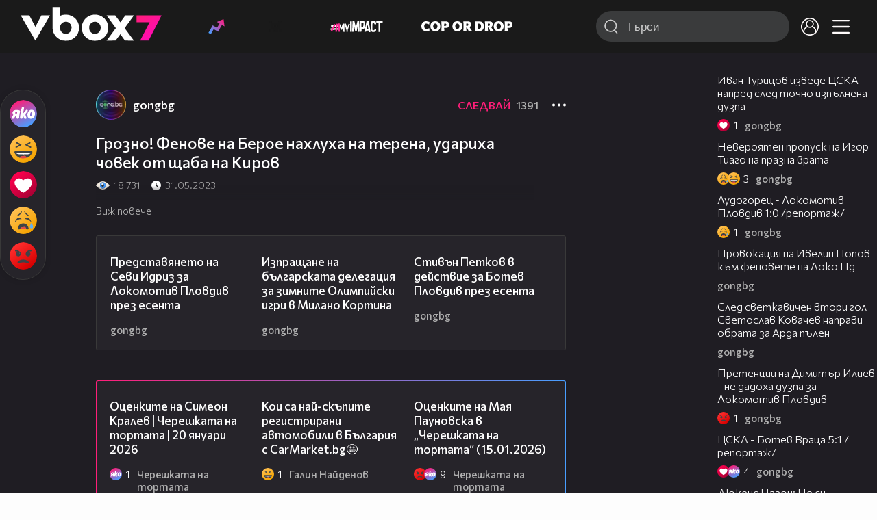

--- FILE ---
content_type: text/html; charset=UTF-8
request_url: https://www.vbox7.com/play:e666aab0a1
body_size: 138672
content:
<!DOCTYPE html>

<html xmlns="http://www.w3.org/1999/xhtml" xml:lang="bg" lang="bg" data-cast-api-enabled="true">

    <head>
					<title>Грозно! Фенове на Берое нахлуха на терена, удариха човек от щаба на Киров - Vbox7</title>
            <meta name="title" content="Грозно! Фенове на Берое нахлуха на терена, удариха човек от щаба на Киров - Vbox7" />
				<meta name="_token" content="qGFXFUodyCLhfzJQjvKtVVa1RC9g9Nf8h5hAdFrD" />
		<meta name="csrf-token" content="qGFXFUodyCLhfzJQjvKtVVa1RC9g9Nf8h5hAdFrD" />
        <meta http-equiv="content-type" content="text/html;charset=utf-8" />

					<meta name="description" content="Гледай Грозно! Фенове на Берое нахлуха на терена, удариха човек от щаба на Киров във Vbox7.com. Гледай нещо свежо! " />
    
<meta name="title" content="Грозно! Фенове на Берое нахлуха на терена, удариха човек от щаба на Киров" />
<meta property="og:site_name" content="vbox7.com" />
<meta property="og:title" content="Грозно! Фенове на Берое нахлуха на терена, удариха човек от щаба на Киров" />
<meta property="og:description" content="" />
<meta property="og:image" content="https://i49.vbox7.com/o/e66/e666aab0a10.jpg?cb=1768962108" />
<meta property="og:image:width" content="1280" />
<meta property="og:image:height" content="720" />
<meta property="og:url" content="https://www.vbox7.com/play:e666aab0a1" />
<meta property="fb:app_id" content="131224700412990">
<meta property="og:type" content="website" />		
		
		<link href="https://vbox7.com/favicon.ico" id="favicon" rel="shortcut icon" />
		<link rel="apple-touch-icon" href="https://vbox7.com/favicon.ico"/>

        <meta name="viewport" content="width=device-width, initial-scale=1.0, maximum-scale=1.0, user-scalable=0, minimal-ui" />
        <meta name="apple-itunes-app" content="app-id=802819619" />
        <meta name="google-play-app" content="app-id=com.vbox7" />

        <meta name="theme-color" content="#19191b" />
        <meta name="mobile-web-app-capable" content="yes" />
        <meta name="google-site-verification" content="HhybBT1X7wIE1E13C2DXUxspea-Crm4AiNjeZJnjrDk" />
		<meta name="google-site-verification" content="MgxJsg4zRuxri2d-lLpv70iUGBrh3WNzyQNwVbKMOVw" />
		<meta name="google-site-verification" content="2E0rGjJnTbRrBKysU9h8HDmSeT2YVYLfZypA9iPzioo" />

		<meta name="facebook-domain-verification" content="kc19p3xzgwnk2efqns4fxylne9grbi" />

        <link rel="preconnect" href="https://fonts.googleapis.com">
        <link rel="preconnect" href="https://fonts.gstatic.com" crossorigin>
        <link href="https://fonts.googleapis.com/css2?family=Commissioner:wght@300;500;600;700;800&display=swap" rel="stylesheet">
        <link rel="stylesheet" type="text/css" media="screen" href="https://i49.vbox7.com/assets/css/app.css?v=6ba480cac8" />

		<link rel="stylesheet" type="text/css" media="screen" href="https://i49.vbox7.com/assets/css/vbox/settings.css?v=6ba480cac8" />
        <link href="https://i49.vbox7.com/assets/css/vbox/socialshare/arthref.min.css?v=6ba480cac8" rel="stylesheet" type="text/css" />

        <script src="https://i49.vbox7.com/assets/libs/jquery-3.4.1.min.js?v=6ba480cac8"></script>
        <script src="https://i49.vbox7.com/assets/libs/jquery-migrate-1.1.0.min.js?v=6ba480cac8"></script>
        <script src="https://i49.vbox7.com/assets/libs/jquery-ui-1.11.4.min.js?v=6ba480cac8"></script>
        <script type="text/javascript" src="https://imasdk.googleapis.com/js/sdkloader/ima3.js"></script>
<!--		<script async='async' src='https://www.googletagservices.com/tag/js/gpt.js'></script>-->

        <script src="https://i49.vbox7.com/assets/js/vbox/templates.js?v=6ba480cac8"></script>
        <script src="https://i49.vbox7.com/assets/js/vbox/ajax-events.js?v=6ba480cac8"></script>
        <script src="https://i49.vbox7.com/assets/js/vbox/frontend-events.js?v=6ba480cac8"></script>
		<script src="https://i49.vbox7.com/assets/js/vbox/functions.js?v=6ba480cac8"></script>
		<script src="https://i49.vbox7.com/assets/js/vbox/ajax-functions.js?v=6ba480cac8"></script>
		<script src="https://i49.vbox7.com/assets/js/vbox/frontend-functions.js?v=6ba480cac8"></script>
		<script src="https://i49.vbox7.com/assets/js/vbox/jquery.cookie.js?v=6ba480cac8"></script>
        <script src="https://i49.vbox7.com/assets/js/vbox/init.js?v=6ba480cac8"></script>
        <script src="https://i49.vbox7.com/assets/js/svg_sprite.js"></script>


		<!-- >>>>>> VBOX PLAYER  -->
		<link href="https://i49.vbox7.com/assets/css/vbox/vboxplayer/vboxcontextmenu.min.css?v=6ba480cac8" rel="stylesheet" type="text/css" />
		<link href="https://i49.vbox7.com/assets/css/vbox/vboxplayer/vboxmediaplayer.base.v2.min.css?v=6ba480cac8" rel="stylesheet" type="text/css" />
		<link href="https://i49.vbox7.com/assets/css/vbox/vboxplayer/themes/slickblack/vbox.slickblack.min.css?v=6ba480cac8" rel="stylesheet" type="text/css" />

		<script src="https://i49.vbox7.com/assets/js/vbox/vboxplayer/jquery-ui-1.10.0.custom.min.js?v=6ba480cac8"></script>
		<script src="https://i49.vbox7.com/assets/js/vbox/vboxplayer/jquery.ui.touch-punch.min.js?v=6ba480cac8"></script>
		<script src="https://i49.vbox7.com/assets/js/vbox/vboxplayer/jquery.vboxcontextmenu.min.js?v=6ba480cac8"></script>
		<script src="https://i49.vbox7.com/assets/js/vbox/vboxplayer/shaka-player.compiled.js?v=6ba480cac8"></script>
		<script src="https://i49.vbox7.com/assets/js/vbox/vboxplayer/platform.js?v=6ba480cac8"></script>
		<script src="https://i49.vbox7.com/assets/js/vbox/vboxplayer/jquery.vboxmediaplayer.v7.min.js?v=6ba480cac8"></script>

		<script src="https://i49.vbox7.com/assets/libs/socialshare/socialShare.min.js?v=6ba480cac8"></script>
        <script type="text/javascript" src="https://i49.vbox7.com/assets/js/vbox/sticky.addapted.js?v=6ba480cac8"></script>
                    <script type="text/javascript" src="https://i49.vbox7.com/assets/js/vbox/quizes.js?v=6ba480cac8"></script>
        		<script src="https://m.netinfo.bg/assets/richMedia.js?v=19"></script>


		<!-- <<<<<< VBOX PLAYER  -->



		<script type="text/javascript">
			var nua = navigator.userAgent;
			var is_android = (nua.indexOf('Android ') > -1);
			var is_ios = (nua.match(/iPad|iPhone|iPod/g) ? true : false);
			if(is_ios){
							}

			//global params
			var globalLoginUser = null;
			var globalLoginUserId = null;
			var globalLoginAvatarURL = '';

//			document.domain = "vbox7.com"

			var gtmPageData = {
				'page-url': '%2Fplay%3Ae666aab0a1',
				'is-logged': '',
				'ses-id': "1LreaocrrmhPEtJmJyu0EV6QKDqBe6mypyRWBkyl",
				'puc-id': "20f65457b28783939ddd591c62f83a48",
				'user-id': null,
				'pos-from': "",
				'register-dt': '',
				'last-login-dt': '',
			}

			"'article aside footer header nav section time'".replace(/\w+/g, function (n) {
				document.createElement(n)
			});

			var itemTitle = '';
        </script>

		<link rel="manifest" href="https://i49.vbox7.com/assets/manifest.json?v=6ba480cac8" />

		<link rel="icon" type="image/png" href="https://i49.vbox7.com/assets/icons/16.png" sizes="16x16" />
		<link rel="icon" type="image/png" href="https://i49.vbox7.com/assets/icons/32.png" sizes="32x32" />
		<link rel="icon" type="image/png" href="https://i49.vbox7.com/assets/icons/96.png" sizes="96x96" />
		<link rel="icon" type="image/png" href="https://i49.vbox7.com/assets/icons/192.png" sizes="192x192" />

		<link rel="apple-touch-icon" href="https://i49.vbox7.com/assets/icons/120.png" />
		<link rel="apple-touch-icon" sizes="180x180" href="https://i49.vbox7.com/assets/icons/180.png" />
		<link rel="apple-touch-icon" sizes="152x152" href="https://i49.vbox7.com/assets/icons/152.png" />
		<link rel="apple-touch-icon" sizes="167x167" href="https://i49.vbox7.com/assets/icons/167.png" />
		<script> var requestUriJsOneSignal = '%2Fplay%3Ae666aab0a1';</script>
		<script src="https://cdn.onesignal.com/sdks/OneSignalSDK.js" async></script>
		<script src="https://i49.vbox7.com/assets/js/vbox/onesignal.js?v=6ba480cac8"></script>
		<!-- Google Tag Manager -->

		<script>(function (w, d, s, l, i) {
				w[l] = w[l] || [];
				w[l].push({'gtm.start':
							new Date().getTime(), event: 'gtm.js'});
				var f = d.getElementsByTagName(s)[0],
						j = d.createElement(s), dl = l != 'dataLayer' ? '&l=' + l : '';
				j.async = true;
				j.src =
						'https://www.googletagmanager.com/gtm.js?id=' + i + dl;
				f.parentNode.insertBefore(j, f);
			})(window, document, 'script', 'dataLayer', 'GTM-TPBVX2');</script>

		<!-- End Google Tag Manager -->
        
					
    <script type="application/ld+json">
    {
        "@context": "http://schema.org",
        "@type": "VideoObject",
        "name": "Грозно! Фенове на Берое нахлуха на терена, удариха човек от щаба на Киров",
        "description": "Грозно! Фенове на Берое нахлуха на терена, удариха човек от щаба на Киров",
        "thumbnailUrl": "https://i49.vbox7.com/o/e66/e666aab0a10.jpg",
        "embedUrl": "https://www.vbox7.com/emb/external.php?vid=e666aab0a1",
        "uploadDate": "2023-05-31T21:01:31+03:00",
        "interactionStatistic": {
            "@type": "InteractionCounter",
            "interactionType": { "@type": "WatchAction" },
            "userInteractionCount": 18731
        },
        "duration": "PT1M28S"

		    }
</script>    <script type="application/ld+json">
    {
      "@context": "https://schema.org/",
      "@type": "BreadcrumbList",
      "itemListElement": [{
        "@type": "ListItem",
        "position": 1,
        "name": "Начало",
        "item": "https://www.vbox7.com/"
      },{
        "@type": "ListItem",
        "position": 2,
        "name": "Потребител gongbg",
        "item": "https://www.vbox7.com/user:gongbg"
      },{
        "@type": "ListItem",
        "position": 3,
        "name": "Грозно! Фенове на Берое нахлуха на терена, удариха човек от щаба на Киров"
      }]
    }
</script>
	<link rel="canonical" href="https://www.vbox7.com/play:e666aab0a1">
    <meta name="robots" content="index, follow, max-image-preview:large, max-video-preview:-1,max-snippet:-1">
		
                
    </head>

    <body>
        <noscript>
            <iframe src="https://www.googletagmanager.com/ns.html?id=GTM-TPBVX2"
                    height="0" width="0" style="display:none;visibility:hidden"></iframe></noscript>
        <div class="site-container play-pg">

            <!-- header-container -->
            <header>

					                    <div class="top-row project">
<!--                    <div class="top-row"> -->
                        <a class="logo" href="/"><img src="https://i49.vbox7.com/design/logo/vbox-logo99.svg" alt="VBox7 logo" title="VBox7 - най-големият сайт за видео забавление"></a>
                        <nav class="main-topics">
                            <a href="/trending" class="" ><svg class="icon trending-light-grad"><use xlink:href="#trending_light_grad"></use></svg>  <span>Trending</span></a>
                            <a href="/quizbox" class="" ><svg class="icon quizbox"><use xlink:href="#quizbox"></use></svg> <span>Quizbox</span></a>
                            <a href="/myimpact"><img class="myimpact-nav" width="400" src="https://i49.vbox7.com/design/projects/eu/myimpact/myimpact-h-white-pink.svg" alt="MyImpact" /></a>
                            <a href="/copordrop"><img class="copordrop-nav" width="400" src="https://i49.vbox7.com/design/projects/eu/copordrop/copordrop_logo.svg" alt="Cop Or Drop" /></a>
                        </nav>

                    <div class="searchnav">
                        <a class="search-panel-btn hidden-dt" href="#">
                            <svg class="icon search-stroke"><use xlink:href="#search_outline"></use></svg>
                        </a>
                        <form class="search" action="/search">
                            <div class="search-icon-dt hidden-mb">
                                <svg class="icon search-stroke"><use xlink:href="#search_outline"></use></svg>
                            </div>
                            <svg class="icon arrow-left  hidden-dt"><use xlink:href="#arrow-prev"></use></svg>
                            <input required id="vbox_q_dt" name="vbox_q" type="text" value="" placeholder="Търси"  autocomplete="off"  maxlength="255">
                                <button class="search-btn" title="Search" type="submit"></button>
                                <svg class="icon clear-search"><use xlink:href="#x"></use></svg>
                                <div class="autocomplete-res-container"></div>
                        </form>
                    </div>
                    <nav class="main-nav">
                                                                        <a href="/login">
                            <svg class="icon profile"><use xlink:href="#profile"></use></svg>
                        </a>
                        
                        <a class="drop-trgr" data-id="hamburger-nav" href="#">
                            <svg class="icon x close"><use xlink:href="#x"></use></svg>
                            <svg class="icon hamburger"><use xlink:href="#hamburger"></use></svg>
                        </a>

                        <div class="drop-menu" id="notifications">
                            <div class="moreLoadingBox-small">
                                <svg class="circular" viewBox="25 25 50 50">
                                    <circle class="path" cx="50" cy="50" r="15" fill="none" stroke-width="3" stroke-miterlimit="10"/>
                                </svg>
                            </div>
                        </div>
                                                <div class="drop-menu" id="hamburger-nav">
    <section>
        <a href="/trending"><svg class="icon trending_simp"><use xlink:href="#trending_light_grad"></use></svg> <span>Trending</span></a>
        <a href="/quizbox"><svg class="icon quizbox"><use xlink:href="#quizbox"></use></svg> <span>Quizbox</span></a>
        <a href="/myimpact"><img class="myimpact-nav" width="400" src="https://i49.vbox7.com/design/projects/eu/myimpact/myimpact-h-white-pink.svg" alt="MyImpact" /></a>
        <a href="/copordrop"><img class="copordrop-nav" width="400" src="https://i49.vbox7.com/design/projects/eu/copordrop/copordrop_logo.svg" alt="Cop Or Drop" /></a>
        <a href="/topic/partytime"><span class="icon">🎉</span> <span>Party time</span></a>
        <a href="/topic/kluklu"><span class="icon">👂</span> <span>Клю – клю</span></a>
        <a href="/topic/chillzone"><span class="icon">🪀</span> <span>Chill zone</span></a>
        <a href="/topic/lifestyle"><span class="icon">⭐</span> <span>Lifestyle</span></a>
        <a href="/topic/LGBTQ"><span class="icon">🌈</span> <span>LGBTQ</span></a>
        <a href="/topic/MentalHealth"><span class="icon">🙏</span> <span>Mental health</span></a>
        <a href="/topic/sex"><span class="icon">🍆</span> <span>Sex</span></a>
        <a href="/topic/beautynews"><span class="icon">💄</span> <span>Beauty</span></a>
        <a href="/topic/fashionnews"><span class="icon">👠</span> <span>Fashion</span></a>
        <a href="/topic/moviesseries"><span class="icon">🎬</span> <span>Movie time</span></a>
        <a href="/topic/musicnews"><span class="icon">🎶</span> <span>Music </span></a>
        <a href="/topic/sportnews"><span class="icon">⚽</span> <span>Sport</span></a>
        <a href="/topic/booksnews"><span class="icon">📚</span> <span>Books</span></a>
        <a href="/topic/travelnews"><span class="icon">🛩</span> <span>Travel</span></a>
        <a href="/topic/gamingnews"><span class="icon">🎮</span> <span>Gaming</span></a>
        <a href="/topic/technologiesnews"><span class="icon">💻</span> <span>Тechnologies</span></a>

    </section>
    <section>
        <p class="sect-tit">Следвайте ни</p>
        <a target="_blank" href="https://www.tiktok.com/@vbox7official"><svg class="icon tiktok_outline"><use xlink:href="#tiktok_outline"></use></svg> <span>TikTok</span></a>
        <a target="_blank" href="https://www.instagram.com/vbox7official/?hl=bg"><svg class="icon instagram_outline"><use xlink:href="#instagram_outline"></use></svg> <span>Instagram</span></a>
        <a target="_blank" href="https://www.facebook.com/Vbox7com"><svg class="icon fb_outline"><use xlink:href="#fb_outline"></use></svg> <span>Facebook</span></a>
    </section>
    <section>
        <!--<a target="_blank" href="https://www.vbox7.com/groups/list/"><svg class="icon groups"><use xlink:href="#groups"></use></svg> <span>Групи</span></a>-->
        <a href="/toc">Общи условия</a>
        <a href="/manifesto">Кодекс</a>
    </section>
    <section>
        <p class="sect-tit">Свали от</p>
        <a href="https://play.google.com/store/apps/details?id=com.vbox7"><svg class="icon googleplaystore_outline"><use xlink:href="#googleplaystore_outline"></use></svg><span>Google Play</span></a>
        <a href="https://itunes.apple.com/bg/app/vbox7.com/id802819619"><svg class="icon apple_outline"><use xlink:href="#apple_outline"></use></svg><span>App Store</span></a>
        <a href="https://appgallery.cloud.huawei.com/marketshare/app/C101463961"><svg class="icon huawei_outline"><use xlink:href="#huawei_outline"></use></svg><span>AppGallery</span></a>
    </section>
    <section>
        <p class="sect-tit"><a href="/privacynotice">Политика за поверителност</a></p>
        <a onclick="googlefc.callbackQueue.push({'CONSENT_DATA_READY': () => googlefc.showRevocationMessage()});" href="javascript:;">Поверителност</a>
        <a target="_blank"  href="https://www.netinfocompany.bg/gdpr/">GDPR Инфо</a>
        <a id="trigger-onesignal" href="#">Известия</a>
    </section>
    <section>
        <a target="_blank"  href="https://netinfocompany.bg/">За нас</a>
        <a target="_blank" href="http://www.netinfocompany.bg/media-kit/vbox7com-91">За реклама</a>
        <a href="/contact">Контакт</a>
        <a href="/help">Помощ</a>
        <a href="https://blog.vbox7.com/">VBox7 блог</a>
    </section>
</div>
                    </nav>
                </div>



                <nav class="sub-nav row-mb hidden hidden-mb" id="subNavigation">
                    <div class="home-cnt">
                        <a href="/" class="">
                            <i class="icon-home-filled"></i>
                        </a>
                    </div>

                    <div>
                        <a href="/followed" class="">
                                                        Следвай
                                                    </a>
                    </div>
                    <div class="hidden-mb">
                                            </div>

                </nav>

            </header>
                            <div class="hot-topics-row">
                    <nav>
<!--					<a href="/top2022vbox">🔝 Топ 100 видеа 2022</a>
                        <a href="/top2022articles">🔝 Топ 100 articles 2022</a>-->
                                                <a href="/topic/partytime">🎉 PARTY TIME</a>
                                                <a href="/topic/kluklu">👂 Клю – клю</a>
                                                <a href="/topic/chillzone">🪀CHILL ZONE</a>
                                                <a href="/topic/lifestyle">⭐Lifestyle</a>
                                                <a href="/topic/LGBTQ">🌈LGBTQ</a>
                                            </nav>
                </div>
                        <div class="player-content">
                <div class="video-player" tabindex="-1">
                    <div class="main-video-player-frame">
                        <div class="main-video-player-cont">
							<div>
								<video id="html5player" playsinline crossorigin="anonymous">
								</video>
							</div>
                        </div>
                    </div>
                </div>
                <section class="video-playlist-container"></section>
            </div>


            <!-- end header -->

            <div class="content">
                <div class="main-ajx"  id="item-ajx"><!-- the only wrapper needed for lvl 2  -->
                    <script src="https://i49.vbox7.com/assets/js/vbox/openItemSamePage.js?v=6ba480cac8"></script>

                    <script>
                            var googletag = googletag || {};
                            googletag.cmd = googletag.cmd || [];
                    </script>
                </div>

                <div class="main-native" id="native">
                    
			<section class="play-grid">

    <div class="item-content-wrap">
        <div class="player area">
            <div class="mobile-tabs">
                <a class="all active" href="#" data-id="show-all">Всички</a>
                <a class="trend" href="#" data-id="show-trending"><span>Trending</span></a>
                <a class="more-channel-videos" href="#" data-id="show-more-from">gongbg</a>
            </div>
        </div>
        <div class="reactions">
            <div class="sticky">
                <div class="react-buttons">
	
		<a href="" class="play-vote " data-id="18614889" data-reaction="good" title="Яко е! ">
            <svg class="icon react cool "><use xlink:href="#cool"></use></svg>
			<span class="icon-like-num">0</span>
		</a>

        <a href="" class="play-vote " data-id="18614889" data-reaction="laugh" title="Смях!">
            <svg class="icon react rofl "><use xlink:href="#rofl"></use></svg>
			<span class="icon-like-num">2</span>
		</a>

        <a href="" class="play-vote " data-id="18614889" data-reaction="heart" title="Сърце!">
            <svg class="icon react love "><use xlink:href="#love"></use></svg>
			<span class="icon-like-num">0</span>
		</a>

        <a href="" class="play-vote " data-id="18614889" data-reaction="cry" title="Плач!">
            <svg class="icon react sad "><use xlink:href="#sad"></use></svg>
			<span class="icon-like-num">1</span>
		</a>

        <a href="" class="play-vote " data-id="18614889" data-reaction="angry" title="Ядосан!">
            <svg class="icon react angry "><use xlink:href="#angry"></use></svg>
			<span class="icon-like-num">0</span>
		</a>
	</div><!--                <div class="comments-btn">
                    <svg class="icon react comment"><use xlink:href="#comment"></use></svg>
                    <div class="comments-label"><span class="num">0</span></div>
                </div>-->
            </div>
        </div>
        <div class="video-info">
			<div class="channel-opt">
    <a class="channel-name" href="/user:gongbg">
		<img class="avatar-wrap" src="https://i49.vbox7.com/a/ca5/gongbg_ca57f2ce_2.jpg"  loading="lazy" />
		<span>gongbg</span>
	</a>
			<div class="foll-wr follow" data-userid="4543234">
				<span class="foll-txt">Следвай</span>
				<span class="num">1391</span>
			</div>
				</div>

			<h1>  Грозно! Фенове на Берое нахлуха на терена, удариха човек от щаба на Киров</h1>
			<a href="#" class="hidden-dt toggle-trigger collapsed-trig" data-id="def-cont">
    <svg class="icon arrow-down closed"><use xlink:href="#arrow-prev"></use></svg>
</a>
<div id="def-cont" class="det-info collapsed-toggle mb-tgl-only"><!-- remove collapsed toggle from all but play -->
	<div class="video-stat">
        <svg class="icon views"><use xlink:href="#eye"></use></svg> <span>18 731</span>
		<svg class="icon time"><use xlink:href="#clock_negative"></use></svg> <span>31.05.2023</span>
	</div>
	<div class="drop-wrap video-options">
		<a href="#" class="drop-trgr" data-id="item-options"><svg class="icon more"><use xlink:href="#more"></use></svg></a>
		<div id="item-options" class="drop-menu">
			<a href="#" class="popup-share" data-link="https://vbox7.com/play:e666aab0a1"><span>Сподели</span></a>

			<a href="/login?backto=%2Fplay%3Ae666aab0a1"><span>Следвай</span></a>
			</div>
	</div>

	<div id="descript-cont" class="video-description collapsed-toggle-dt">
		
		
	</div>
    <div class="full-description toggle-trigger-dt collapsed-trig-dt" data-id="descript-cont">
        <span class="to-all">Виж повече</span>
        <span class="to-short">Виж по-малко</span>
    </div>
</div>		</div>
        <div class="more-from gtm-container" data-name="channel" data-page="play">
			<div class="card video-cell card-landsc-mb card-portrait-dt">
    <a href="/play:fa351ec97b" title="Представянето на Севи Идриз за Локомотив Пловдив през есента" class="thumb-cont prw   " data-mdkey="fa351ec97b"  data-pos="1" >
        <picture>

                        <img src="https://i49.vbox7.com/i/fa3/fa351ec97b6.jpg" width="100%" height="auto" alt="Представянето на Севи Идриз за Локомотив Пловдив през есента" loading="lazy">
        </picture>
                <span class="dur">02:43</span>
        <span class="thumb-play"><svg class="icon play-circle"><use xlink:href="#play-circle"></use></svg></span>
            </a>
    <div class="info-cont">
                <h3>
            <a href="/play:fa351ec97b" title="Представянето на Севи Идриз за Локомотив Пловдив през есента" class="">Представянето на Севи Идриз за Локомотив Пловдив през есента</a>
        </h3>
                                    <div class="reactions">
                                <span>0</span>
            </div>
                            <div class="channel-opt">
    <a class="channel-name" href="/user:gongbg">
		<img class="avatar-wrap" src="https://i49.vbox7.com/a/ca5/gongbg_ca57f2ce_2.jpg"  loading="lazy" />
		<span>gongbg</span>
	</a>
	</div>
                            </div>
</div>

				<div class="card video-cell card-landsc-mb card-portrait-dt">
    <a href="/play:c67de9bd76" title="Изпращане на българската делегация за зимните Олимпийски игри в Милано Кортина" class="thumb-cont prw   " data-mdkey="c67de9bd76"  data-pos="2" >
        <picture>

                        <img src="https://i49.vbox7.com/i/c67/c67de9bd766.jpg" width="100%" height="auto" alt="Изпращане на българската делегация за зимните Олимпийски игри в Милано Кортина" loading="lazy">
        </picture>
                <span class="dur">00:51</span>
        <span class="thumb-play"><svg class="icon play-circle"><use xlink:href="#play-circle"></use></svg></span>
            </a>
    <div class="info-cont">
                <h3>
            <a href="/play:c67de9bd76" title="Изпращане на българската делегация за зимните Олимпийски игри в Милано Кортина" class="">Изпращане на българската делегация за зимните Олимпийски игри в Милано Кортина</a>
        </h3>
                                    <div class="reactions">
                                <span>0</span>
            </div>
                            <div class="channel-opt">
    <a class="channel-name" href="/user:gongbg">
		<img class="avatar-wrap" src="https://i49.vbox7.com/a/ca5/gongbg_ca57f2ce_2.jpg"  loading="lazy" />
		<span>gongbg</span>
	</a>
	</div>
                            </div>
</div>

				<div class="card video-cell card-landsc-mb card-portrait-dt">
    <a href="/play:e086077088" title="Стивън Петков в действие за Ботев Пловдив през есента" class="thumb-cont prw   " data-mdkey="e086077088"  data-pos="3" >
        <picture>

                        <img src="https://i49.vbox7.com/i/e08/e0860770886.jpg" width="100%" height="auto" alt="Стивън Петков в действие за Ботев Пловдив през есента" loading="lazy">
        </picture>
                <span class="dur">00:51</span>
        <span class="thumb-play"><svg class="icon play-circle"><use xlink:href="#play-circle"></use></svg></span>
            </a>
    <div class="info-cont">
                <h3>
            <a href="/play:e086077088" title="Стивън Петков в действие за Ботев Пловдив през есента" class="">Стивън Петков в действие за Ботев Пловдив през есента</a>
        </h3>
                                    <div class="reactions">
                                <span>0</span>
            </div>
                            <div class="channel-opt">
    <a class="channel-name" href="/user:gongbg">
		<img class="avatar-wrap" src="https://i49.vbox7.com/a/ca5/gongbg_ca57f2ce_2.jpg"  loading="lazy" />
		<span>gongbg</span>
	</a>
	</div>
                            </div>
</div>

				<div class="card video-cell card-landsc-mb card-portrait-dt">
    <a href="/play:499a8dd706" title="Какво направи Карл Фабиен за Левски през есента?" class="thumb-cont prw   " data-mdkey="499a8dd706"  data-pos="4" >
        <picture>

                        <img src="https://i49.vbox7.com/i/499/499a8dd7066.jpg" width="100%" height="auto" alt="Какво направи Карл Фабиен за Левски през есента?" loading="lazy">
        </picture>
                <span class="dur">04:04</span>
        <span class="thumb-play"><svg class="icon play-circle"><use xlink:href="#play-circle"></use></svg></span>
            </a>
    <div class="info-cont">
                <h3>
            <a href="/play:499a8dd706" title="Какво направи Карл Фабиен за Левски през есента?" class="">Какво направи Карл Фабиен за Левски през есента?</a>
        </h3>
                                    <div class="reactions">
                                <span>0</span>
            </div>
                            <div class="channel-opt">
    <a class="channel-name" href="/user:gongbg">
		<img class="avatar-wrap" src="https://i49.vbox7.com/a/ca5/gongbg_ca57f2ce_2.jpg"  loading="lazy" />
		<span>gongbg</span>
	</a>
	</div>
                            </div>
</div>

				<div class="card video-cell card-landsc-mb card-portrait-dt">
    <a href="/play:4adcc14ea9" title="Попаденията на Хуан Переа за Локомотив Пловдив през есента" class="thumb-cont prw   " data-mdkey="4adcc14ea9"  data-pos="5" >
        <picture>

                        <img src="https://i49.vbox7.com/i/4ad/4adcc14ea96.jpg" width="100%" height="auto" alt="Попаденията на Хуан Переа за Локомотив Пловдив през есента" loading="lazy">
        </picture>
                <span class="dur">02:27</span>
        <span class="thumb-play"><svg class="icon play-circle"><use xlink:href="#play-circle"></use></svg></span>
            </a>
    <div class="info-cont">
                <h3>
            <a href="/play:4adcc14ea9" title="Попаденията на Хуан Переа за Локомотив Пловдив през есента" class="">Попаденията на Хуан Переа за Локомотив Пловдив през есента</a>
        </h3>
                                    <div class="reactions">
                                <span>0</span>
            </div>
                            <div class="channel-opt">
    <a class="channel-name" href="/user:gongbg">
		<img class="avatar-wrap" src="https://i49.vbox7.com/a/ca5/gongbg_ca57f2ce_2.jpg"  loading="lazy" />
		<span>gongbg</span>
	</a>
	</div>
                            </div>
</div>

				<div class="card video-cell card-landsc-mb card-portrait-dt">
    <a href="/play:82fa775958" title="Радослав Янков: На Игрите отиваме заредени, дано Господ да е с нас" class="thumb-cont prw   " data-mdkey="82fa775958"  data-pos="6" >
        <picture>

                        <img src="https://i49.vbox7.com/i/82f/82fa7759586.jpg" width="100%" height="auto" alt="Радослав Янков: На Игрите отиваме заредени, дано Господ да е с нас" loading="lazy">
        </picture>
                <span class="dur">04:14</span>
        <span class="thumb-play"><svg class="icon play-circle"><use xlink:href="#play-circle"></use></svg></span>
            </a>
    <div class="info-cont">
                <h3>
            <a href="/play:82fa775958" title="Радослав Янков: На Игрите отиваме заредени, дано Господ да е с нас" class="">Радослав Янков: На Игрите отиваме заредени, дано Господ да е с нас</a>
        </h3>
                                    <div class="reactions">
                                <span>0</span>
            </div>
                            <div class="channel-opt">
    <a class="channel-name" href="/user:gongbg">
		<img class="avatar-wrap" src="https://i49.vbox7.com/a/ca5/gongbg_ca57f2ce_2.jpg"  loading="lazy" />
		<span>gongbg</span>
	</a>
	</div>
                            </div>
</div>

				<div class="card video-cell card-landsc-mb card-portrait-dt">
    <a href="/play:625a64efe5" title="Тервел Замфиров: За мен това е сбъдната мечта" class="thumb-cont prw   " data-mdkey="625a64efe5"  data-pos="7" >
        <picture>

                        <img src="https://i49.vbox7.com/i/625/625a64efe56.jpg" width="100%" height="auto" alt="Тервел Замфиров: За мен това е сбъдната мечта" loading="lazy">
        </picture>
                <span class="dur">04:28</span>
        <span class="thumb-play"><svg class="icon play-circle"><use xlink:href="#play-circle"></use></svg></span>
            </a>
    <div class="info-cont">
                <h3>
            <a href="/play:625a64efe5" title="Тервел Замфиров: За мен това е сбъдната мечта" class="">Тервел Замфиров: За мен това е сбъдната мечта</a>
        </h3>
                                    <div class="reactions">
                                <span>0</span>
            </div>
                            <div class="channel-opt">
    <a class="channel-name" href="/user:gongbg">
		<img class="avatar-wrap" src="https://i49.vbox7.com/a/ca5/gongbg_ca57f2ce_2.jpg"  loading="lazy" />
		<span>gongbg</span>
	</a>
	</div>
                            </div>
</div>

				<div class="card video-cell card-landsc-mb card-portrait-dt">
    <a href="/play:64c692e6c7" title="Малена Замфирова: Добро представяне, но знам, че мога и по-добре" class="thumb-cont prw   " data-mdkey="64c692e6c7"  data-pos="8" >
        <picture>

                        <img src="https://i49.vbox7.com/i/64c/64c692e6c76.jpg" width="100%" height="auto" alt="Малена Замфирова: Добро представяне, но знам, че мога и по-добре" loading="lazy">
        </picture>
                <span class="dur">02:48</span>
        <span class="thumb-play"><svg class="icon play-circle"><use xlink:href="#play-circle"></use></svg></span>
            </a>
    <div class="info-cont">
                <h3>
            <a href="/play:64c692e6c7" title="Малена Замфирова: Добро представяне, но знам, че мога и по-добре" class="">Малена Замфирова: Добро представяне, но знам, че мога и по-добре</a>
        </h3>
                                    <div class="reactions">
                                <span>0</span>
            </div>
                            <div class="channel-opt">
    <a class="channel-name" href="/user:gongbg">
		<img class="avatar-wrap" src="https://i49.vbox7.com/a/ca5/gongbg_ca57f2ce_2.jpg"  loading="lazy" />
		<span>gongbg</span>
	</a>
	</div>
                            </div>
</div>

				<div class="card video-cell card-landsc-mb card-portrait-dt">
    <a href="/play:645df2e654" title="Цеко Минев след успешната Световна купа в Банско" class="thumb-cont prw   " data-mdkey="645df2e654"  data-pos="9" >
        <picture>

                        <img src="https://i49.vbox7.com/i/645/645df2e6546.jpg" width="100%" height="auto" alt="Цеко Минев след успешната Световна купа в Банско" loading="lazy">
        </picture>
                <span class="dur">03:58</span>
        <span class="thumb-play"><svg class="icon play-circle"><use xlink:href="#play-circle"></use></svg></span>
            </a>
    <div class="info-cont">
                <h3>
            <a href="/play:645df2e654" title="Цеко Минев след успешната Световна купа в Банско" class="">Цеко Минев след успешната Световна купа в Банско</a>
        </h3>
                                    <div class="reactions">
                                <span>0</span>
            </div>
                            <div class="channel-opt">
    <a class="channel-name" href="/user:gongbg">
		<img class="avatar-wrap" src="https://i49.vbox7.com/a/ca5/gongbg_ca57f2ce_2.jpg"  loading="lazy" />
		<span>gongbg</span>
	</a>
	</div>
                            </div>
</div>

				<div class="card video-cell card-landsc-mb card-portrait-dt">
    <a href="/play:5cd679f134" title="Нефтохимик се класира на финал за Купата на България по волейбол" class="thumb-cont prw   " data-mdkey="5cd679f134"  data-pos="10" >
        <picture>

                        <img src="https://i49.vbox7.com/i/5cd/5cd679f1346.jpg" width="100%" height="auto" alt="Нефтохимик се класира на финал за Купата на България по волейбол" loading="lazy">
        </picture>
                <span class="dur">00:35</span>
        <span class="thumb-play"><svg class="icon play-circle"><use xlink:href="#play-circle"></use></svg></span>
            </a>
    <div class="info-cont">
                <h3>
            <a href="/play:5cd679f134" title="Нефтохимик се класира на финал за Купата на България по волейбол" class="">Нефтохимик се класира на финал за Купата на България по волейбол</a>
        </h3>
                                    <div class="reactions">
                                <span>0</span>
            </div>
                            <div class="channel-opt">
    <a class="channel-name" href="/user:gongbg">
		<img class="avatar-wrap" src="https://i49.vbox7.com/a/ca5/gongbg_ca57f2ce_2.jpg"  loading="lazy" />
		<span>gongbg</span>
	</a>
	</div>
                            </div>
</div>

				<div class="card video-cell card-landsc-mb card-portrait-dt">
    <a href="/play:9db1bc7a15" title="Иван Цветанов: Направили сме нашите постъпления към ФИФА" class="thumb-cont prw   " data-mdkey="9db1bc7a15"  data-pos="11" >
        <picture>

                        <img src="https://i49.vbox7.com/i/9db/9db1bc7a156.jpg" width="100%" height="auto" alt="Иван Цветанов: Направили сме нашите постъпления към ФИФА" loading="lazy">
        </picture>
                <span class="dur">00:59</span>
        <span class="thumb-play"><svg class="icon play-circle"><use xlink:href="#play-circle"></use></svg></span>
            </a>
    <div class="info-cont">
                <h3>
            <a href="/play:9db1bc7a15" title="Иван Цветанов: Направили сме нашите постъпления към ФИФА" class="">Иван Цветанов: Направили сме нашите постъпления към ФИФА</a>
        </h3>
                                    <div class="reactions">
                                <span>0</span>
            </div>
                            <div class="channel-opt">
    <a class="channel-name" href="/user:gongbg">
		<img class="avatar-wrap" src="https://i49.vbox7.com/a/ca5/gongbg_ca57f2ce_2.jpg"  loading="lazy" />
		<span>gongbg</span>
	</a>
	</div>
                            </div>
</div>

	<script>
	$(document).ready(function() {
		initGridToggles();
	});
</script>        </div>
        <div class="trending gtm-container" data-name="channel" data-page="play">
          <div class="card video-cell card-landsc-mb card-portrait-dt">
    <a href="/play:8ac0a3c2b7" title="Оценките на Симеон Кралев | Черешката на тортата | 20 януари 2026" class="thumb-cont prw   " data-mdkey="8ac0a3c2b7"  data-pos="1" >
        <picture>

                        <img src="https://i49.vbox7.com/i/8ac/8ac0a3c2b76.jpg" width="100%" height="auto" alt="Оценките на Симеон Кралев | Черешката на тортата | 20 януари 2026" loading="lazy">
        </picture>
                <span class="dur">10:14</span>
        <span class="thumb-play"><svg class="icon play-circle"><use xlink:href="#play-circle"></use></svg></span>
            </a>
    <div class="info-cont">
                <h3>
            <a href="/play:8ac0a3c2b7" title="Оценките на Симеон Кралев | Черешката на тортата | 20 януари 2026" class="">Оценките на Симеон Кралев | Черешката на тортата | 20 януари 2026</a>
        </h3>
                                    <div class="reactions">
                                    <svg class="icon react cool "><use xlink:href="#cool"></use></svg>
                                <span>1</span>
            </div>
                            <div class="channel-opt">
    <a class="channel-name" href="/user:chereshkata_na_tortata">
		<img class="avatar-wrap" src="https://i49.vbox7.com/a/dab/chereshkata_na_tortata_dabfa4b2_2.jpg"  loading="lazy" />
		<span>Черешката на тортата</span>
	</a>
	</div>
                            </div>
</div>

                <div class="card video-cell card-landsc-mb card-portrait-dt">
    <a href="/play:77571130df" title="Кои са най-скъпите регистрирани автомобили в България с CarMarket.bg🤩" class="thumb-cont prw   " data-mdkey="77571130df"  data-pos="2" >
        <picture>

                        <img src="https://i49.vbox7.com/i/775/77571130df6.jpg" width="100%" height="auto" alt="Кои са най-скъпите регистрирани автомобили в България с CarMarket.bg🤩" loading="lazy">
        </picture>
                <span class="dur">25:43</span>
        <span class="thumb-play"><svg class="icon play-circle"><use xlink:href="#play-circle"></use></svg></span>
            </a>
    <div class="info-cont">
                <h3>
            <a href="/play:77571130df" title="Кои са най-скъпите регистрирани автомобили в България с CarMarket.bg🤩" class="">Кои са най-скъпите регистрирани автомобили в България с CarMarket.bg🤩</a>
        </h3>
                                    <div class="reactions">
                                    <svg class="icon react rofl "><use xlink:href="#rofl"></use></svg>
                                <span>1</span>
            </div>
                            <div class="channel-opt">
    <a class="channel-name" href="/user:naidenovvvg">
		<img class="avatar-wrap" src="https://i49.vbox7.com/a/927/naidenovvvg_9277dcf9_2.jpg"  loading="lazy" />
		<span>Галин Найденов</span>
	</a>
	</div>
                            </div>
</div>

                <div class="card video-cell card-landsc-mb card-portrait-dt">
    <a href="/play:d63a427529" title="Оценките на Мая Пауновска в „Черешката на тортата“ (15.01.2026)" class="thumb-cont prw   " data-mdkey="d63a427529"  data-pos="3" >
        <picture>

                        <img src="https://i49.vbox7.com/i/d63/d63a4275296.jpg" width="100%" height="auto" alt="Оценките на Мая Пауновска в „Черешката на тортата“ (15.01.2026)" loading="lazy">
        </picture>
                <span class="dur">17:15</span>
        <span class="thumb-play"><svg class="icon play-circle"><use xlink:href="#play-circle"></use></svg></span>
            </a>
    <div class="info-cont">
                <h3>
            <a href="/play:d63a427529" title="Оценките на Мая Пауновска в „Черешката на тортата“ (15.01.2026)" class="">Оценките на Мая Пауновска в „Черешката на тортата“ (15.01.2026)</a>
        </h3>
                                    <div class="reactions">
                                    <svg class="icon react angry "><use xlink:href="#angry"></use></svg>
                                    <svg class="icon react cool "><use xlink:href="#cool"></use></svg>
                                    <svg class="icon react sad "><use xlink:href="#sad"></use></svg>
                                    <svg class="icon react rofl "><use xlink:href="#rofl"></use></svg>
                                    <svg class="icon react love "><use xlink:href="#love"></use></svg>
                                <span>9</span>
            </div>
                            <div class="channel-opt">
    <a class="channel-name" href="/user:chereshkata_na_tortata">
		<img class="avatar-wrap" src="https://i49.vbox7.com/a/dab/chereshkata_na_tortata_dabfa4b2_2.jpg"  loading="lazy" />
		<span>Черешката на тортата</span>
	</a>
	</div>
                            </div>
</div>

                <div class="card video-cell card-landsc-mb card-portrait-dt">
    <a href="/play:4b6a2b9841" title="Беба посреща гости в „Черешката на тортата“ (14.01.2026)" class="thumb-cont prw   " data-mdkey="4b6a2b9841"  data-pos="4" >
        <picture>

                        <img src="https://i49.vbox7.com/i/4b6/4b6a2b98416.jpg" width="100%" height="auto" alt="Беба посреща гости в „Черешката на тортата“ (14.01.2026)" loading="lazy">
        </picture>
                <span class="dur">17:28</span>
        <span class="thumb-play"><svg class="icon play-circle"><use xlink:href="#play-circle"></use></svg></span>
            </a>
    <div class="info-cont">
                <h3>
            <a href="/play:4b6a2b9841" title="Беба посреща гости в „Черешката на тортата“ (14.01.2026)" class="">Беба посреща гости в „Черешката на тортата“ (14.01.2026)</a>
        </h3>
                                    <div class="reactions">
                                    <svg class="icon react cool "><use xlink:href="#cool"></use></svg>
                                    <svg class="icon react rofl "><use xlink:href="#rofl"></use></svg>
                                    <svg class="icon react love "><use xlink:href="#love"></use></svg>
                                <span>7</span>
            </div>
                            <div class="channel-opt">
    <a class="channel-name" href="/user:chereshkata_na_tortata">
		<img class="avatar-wrap" src="https://i49.vbox7.com/a/dab/chereshkata_na_tortata_dabfa4b2_2.jpg"  loading="lazy" />
		<span>Черешката на тортата</span>
	</a>
	</div>
                            </div>
</div>

                <div class="card video-cell card-landsc-mb card-portrait-dt">
    <a href="/play:56229c29c7" title="Пресечна точка | 20 януари 2026" class="thumb-cont prw   " data-mdkey="56229c29c7"  data-pos="5" >
        <picture>

                        <img src="https://i49.vbox7.com/i/562/56229c29c76.jpg" width="100%" height="auto" alt="Пресечна точка | 20 януари 2026" loading="lazy">
        </picture>
                <span class="dur">38:58</span>
        <span class="thumb-play"><svg class="icon play-circle"><use xlink:href="#play-circle"></use></svg></span>
            </a>
    <div class="info-cont">
                <h3>
            <a href="/play:56229c29c7" title="Пресечна точка | 20 януари 2026" class="">Пресечна точка | 20 януари 2026</a>
        </h3>
                                    <div class="reactions">
                                    <svg class="icon react sad "><use xlink:href="#sad"></use></svg>
                                <span>1</span>
            </div>
                            <div class="channel-opt">
    <a class="channel-name" href="/user:presechna_tochka">
		<img class="avatar-wrap" src="https://i49.vbox7.com/a/78e/presechna_tochka_78e560a1_2.jpg"  loading="lazy" />
		<span>Пресечна точка</span>
	</a>
	</div>
                            </div>
</div>

                <div class="card video-cell card-landsc-mb card-portrait-dt">
    <a href="/play:467e6fa8d6" title="Вече играеш... Стоичков (18.01.2026) - част 4" class="thumb-cont prw   " data-mdkey="467e6fa8d6"  data-pos="6" >
        <picture>

                        <img src="https://i49.vbox7.com/i/467/467e6fa8d66.jpg" width="100%" height="auto" alt="Вече играеш... Стоичков (18.01.2026) - част 4" loading="lazy">
        </picture>
                <span class="dur">10:58</span>
        <span class="thumb-play"><svg class="icon play-circle"><use xlink:href="#play-circle"></use></svg></span>
            </a>
    <div class="info-cont">
                <h3>
            <a href="/play:467e6fa8d6" title="Вече играеш... Стоичков (18.01.2026) - част 4" class="">Вече играеш... Стоичков (18.01.2026) - част 4</a>
        </h3>
                                    <div class="reactions">
                                    <svg class="icon react cool "><use xlink:href="#cool"></use></svg>
                                <span>1</span>
            </div>
                            <div class="channel-opt">
    <a class="channel-name" href="/user:vecheigraesh">
		<img class="avatar-wrap" src="https://i49.vbox7.com/a/377/vecheigraesh_377e1b82_2.jpg"  loading="lazy" />
		<span>vecheigraesh</span>
	</a>
	</div>
                            </div>
</div>

                <div class="card video-cell card-landsc-mb card-portrait-dt">
    <a href="/play:38314ffe68" title="Златна вечеря в стил Луи XIV със семейни специалитети от Беба в „Черешката на тортата“ (14.01.2026) - част 2" class="thumb-cont prw   " data-mdkey="38314ffe68"  data-pos="7" >
        <picture>

                        <img src="https://i49.vbox7.com/i/383/38314ffe686.jpg" width="100%" height="auto" alt="Златна вечеря в стил Луи XIV със семейни специалитети от Беба в „Черешката на тортата“ (14.01.2026) - част 2" loading="lazy">
        </picture>
                <span class="dur">15:37</span>
        <span class="thumb-play"><svg class="icon play-circle"><use xlink:href="#play-circle"></use></svg></span>
            </a>
    <div class="info-cont">
                <h3>
            <a href="/play:38314ffe68" title="Златна вечеря в стил Луи XIV със семейни специалитети от Беба в „Черешката на тортата“ (14.01.2026) - част 2" class="">Златна вечеря в стил Луи XIV със семейни специалитети от Беба в „Черешката на тортата“ (14.01.2026) - част 2</a>
        </h3>
                                    <div class="reactions">
                                    <svg class="icon react cool "><use xlink:href="#cool"></use></svg>
                                    <svg class="icon react rofl "><use xlink:href="#rofl"></use></svg>
                                    <svg class="icon react love "><use xlink:href="#love"></use></svg>
                                <span>4</span>
            </div>
                            <div class="channel-opt">
    <a class="channel-name" href="/user:chereshkata_na_tortata">
		<img class="avatar-wrap" src="https://i49.vbox7.com/a/dab/chereshkata_na_tortata_dabfa4b2_2.jpg"  loading="lazy" />
		<span>Черешката на тортата</span>
	</a>
	</div>
                            </div>
</div>

                <div class="card video-cell card-landsc-mb card-portrait-dt">
    <a href="/play:57c2fc7ee5" title="Изкушения с акцент върху детайлите от Михаела Василева в „Черешката на тортата“ (12.01.2026) - част 1" class="thumb-cont prw   " data-mdkey="57c2fc7ee5"  data-pos="8" >
        <picture>

                        <img src="https://i49.vbox7.com/i/57c/57c2fc7ee56.jpg" width="100%" height="auto" alt="Изкушения с акцент върху детайлите от Михаела Василева в „Черешката на тортата“ (12.01.2026) - част 1" loading="lazy">
        </picture>
                <span class="dur">20:41</span>
        <span class="thumb-play"><svg class="icon play-circle"><use xlink:href="#play-circle"></use></svg></span>
            </a>
    <div class="info-cont">
                <h3>
            <a href="/play:57c2fc7ee5" title="Изкушения с акцент върху детайлите от Михаела Василева в „Черешката на тортата“ (12.01.2026) - част 1" class="">Изкушения с акцент върху детайлите от Михаела Василева в „Черешката на тортата“ (12.01.2026) - част 1</a>
        </h3>
                                    <div class="reactions">
                                    <svg class="icon react cool "><use xlink:href="#cool"></use></svg>
                                    <svg class="icon react sad "><use xlink:href="#sad"></use></svg>
                                    <svg class="icon react rofl "><use xlink:href="#rofl"></use></svg>
                                    <svg class="icon react love "><use xlink:href="#love"></use></svg>
                                <span>4</span>
            </div>
                            <div class="channel-opt">
    <a class="channel-name" href="/user:chereshkata_na_tortata">
		<img class="avatar-wrap" src="https://i49.vbox7.com/a/dab/chereshkata_na_tortata_dabfa4b2_2.jpg"  loading="lazy" />
		<span>Черешката на тортата</span>
	</a>
	</div>
                            </div>
</div>

                <div class="card video-cell card-landsc-mb card-portrait-dt">
    <a href="/play:064fcbcd78" title="Домашна кухня и музикална изненада от Мути Мутиев в „Черешката на тортата“ (09.01.2026) - част 1" class="thumb-cont prw   " data-mdkey="064fcbcd78"  data-pos="9" >
        <picture>

                        <img src="https://i49.vbox7.com/i/064/064fcbcd786.jpg" width="100%" height="auto" alt="Домашна кухня и музикална изненада от Мути Мутиев в „Черешката на тортата“ (09.01.2026) - част 1" loading="lazy">
        </picture>
                <span class="dur">19:34</span>
        <span class="thumb-play"><svg class="icon play-circle"><use xlink:href="#play-circle"></use></svg></span>
            </a>
    <div class="info-cont">
                <h3>
            <a href="/play:064fcbcd78" title="Домашна кухня и музикална изненада от Мути Мутиев в „Черешката на тортата“ (09.01.2026) - част 1" class="">Домашна кухня и музикална изненада от Мути Мутиев в „Черешката на тортата“ (09.01.2026) - част 1</a>
        </h3>
                                    <div class="reactions">
                                    <svg class="icon react cool "><use xlink:href="#cool"></use></svg>
                                    <svg class="icon react love "><use xlink:href="#love"></use></svg>
                                <span>3</span>
            </div>
                            <div class="channel-opt">
    <a class="channel-name" href="/user:chereshkata_na_tortata">
		<img class="avatar-wrap" src="https://i49.vbox7.com/a/dab/chereshkata_na_tortata_dabfa4b2_2.jpg"  loading="lazy" />
		<span>Черешката на тортата</span>
	</a>
	</div>
                            </div>
</div>

                <div class="card video-cell card-landsc-mb card-portrait-dt">
    <a href="/play:8aba3d2edb" title="Оценките на Веселка Маринова в „Черешката на тортата“ (08.01.2026)" class="thumb-cont prw   " data-mdkey="8aba3d2edb"  data-pos="10" >
        <picture>

                        <img src="https://i49.vbox7.com/i/8ab/8aba3d2edb6.jpg" width="100%" height="auto" alt="Оценките на Веселка Маринова в „Черешката на тортата“ (08.01.2026)" loading="lazy">
        </picture>
                <span class="dur">09:00</span>
        <span class="thumb-play"><svg class="icon play-circle"><use xlink:href="#play-circle"></use></svg></span>
            </a>
    <div class="info-cont">
                <h3>
            <a href="/play:8aba3d2edb" title="Оценките на Веселка Маринова в „Черешката на тортата“ (08.01.2026)" class="">Оценките на Веселка Маринова в „Черешката на тортата“ (08.01.2026)</a>
        </h3>
                                    <div class="reactions">
                                    <svg class="icon react cool "><use xlink:href="#cool"></use></svg>
                                    <svg class="icon react rofl "><use xlink:href="#rofl"></use></svg>
                                    <svg class="icon react angry "><use xlink:href="#angry"></use></svg>
                                    <svg class="icon react love "><use xlink:href="#love"></use></svg>
                                <span>12</span>
            </div>
                            <div class="channel-opt">
    <a class="channel-name" href="/user:chereshkata_na_tortata">
		<img class="avatar-wrap" src="https://i49.vbox7.com/a/dab/chereshkata_na_tortata_dabfa4b2_2.jpg"  loading="lazy" />
		<span>Черешката на тортата</span>
	</a>
	</div>
                            </div>
</div>

    
        </div>
                
        <div class="related gtm-container" data-name="pool" data-page="play">
            <div class="card video-cell card-landsc-mb">
    <a href="/play:03bd54b07f" title="Иван Турицов изведе ЦСКА напред след точно изпълнена дузпа" class="thumb-cont prw   " data-mdkey="03bd54b07f"  data-pos="1" >
        <picture>

                        <img src="https://i49.vbox7.com/i/03b/03bd54b07f2.jpg" width="100%" height="auto" alt="Иван Турицов изведе ЦСКА напред след точно изпълнена дузпа" loading="lazy">
        </picture>
                <span class="dur">00:58</span>
        <span class="thumb-play"><svg class="icon play-circle"><use xlink:href="#play-circle"></use></svg></span>
            </a>
    <div class="info-cont">
                <h3>
            <a href="/play:03bd54b07f" title="Иван Турицов изведе ЦСКА напред след точно изпълнена дузпа" class="">Иван Турицов изведе ЦСКА напред след точно изпълнена дузпа</a>
        </h3>
                                    <div class="reactions">
                                    <svg class="icon react love "><use xlink:href="#love"></use></svg>
                                <span>1</span>
            </div>
                            <div class="channel-opt">
    <a class="channel-name" href="/user:gongbg">
		<img class="avatar-wrap" src="https://i49.vbox7.com/a/ca5/gongbg_ca57f2ce_2.jpg"  loading="lazy" />
		<span>gongbg</span>
	</a>
	</div>
                            </div>
</div>

		<div class="card video-cell card-landsc-mb">
    <a href="/play:39e94f34b2" title="Невероятен пропуск на Игор Тиаго на празна врата" class="thumb-cont prw   " data-mdkey="39e94f34b2"  data-pos="2" >
        <picture>

                        <img src="https://i49.vbox7.com/i/39e/39e94f34b22.jpg" width="100%" height="auto" alt="Невероятен пропуск на Игор Тиаго на празна врата" loading="lazy">
        </picture>
                <span class="dur">00:45</span>
        <span class="thumb-play"><svg class="icon play-circle"><use xlink:href="#play-circle"></use></svg></span>
            </a>
    <div class="info-cont">
                <h3>
            <a href="/play:39e94f34b2" title="Невероятен пропуск на Игор Тиаго на празна врата" class="">Невероятен пропуск на Игор Тиаго на празна врата</a>
        </h3>
                                    <div class="reactions">
                                    <svg class="icon react sad "><use xlink:href="#sad"></use></svg>
                                    <svg class="icon react rofl "><use xlink:href="#rofl"></use></svg>
                                    <svg class="icon react love "><use xlink:href="#love"></use></svg>
                                <span>3</span>
            </div>
                            <div class="channel-opt">
    <a class="channel-name" href="/user:gongbg">
		<img class="avatar-wrap" src="https://i49.vbox7.com/a/ca5/gongbg_ca57f2ce_2.jpg"  loading="lazy" />
		<span>gongbg</span>
	</a>
	</div>
                            </div>
</div>

		<div class="card video-cell card-landsc-mb">
    <a href="/play:005a53bc32" title="Лудогорец - Локомотив Пловдив 1:0 /репортаж/" class="thumb-cont prw   " data-mdkey="005a53bc32"  data-pos="3" >
        <picture>

                        <img src="https://i49.vbox7.com/i/005/005a53bc322.jpg" width="100%" height="auto" alt="Лудогорец - Локомотив Пловдив 1:0 /репортаж/" loading="lazy">
        </picture>
                <span class="dur">08:26</span>
        <span class="thumb-play"><svg class="icon play-circle"><use xlink:href="#play-circle"></use></svg></span>
            </a>
    <div class="info-cont">
                <h3>
            <a href="/play:005a53bc32" title="Лудогорец - Локомотив Пловдив 1:0 /репортаж/" class="">Лудогорец - Локомотив Пловдив 1:0 /репортаж/</a>
        </h3>
                                    <div class="reactions">
                                    <svg class="icon react sad "><use xlink:href="#sad"></use></svg>
                                <span>1</span>
            </div>
                            <div class="channel-opt">
    <a class="channel-name" href="/user:gongbg">
		<img class="avatar-wrap" src="https://i49.vbox7.com/a/ca5/gongbg_ca57f2ce_2.jpg"  loading="lazy" />
		<span>gongbg</span>
	</a>
	</div>
                            </div>
</div>

		<div class="card video-cell card-landsc-mb">
    <a href="/play:9450823f07" title="Провокация на Ивелин Попов към феновете на Локо Пд" class="thumb-cont prw   " data-mdkey="9450823f07"  data-pos="4" >
        <picture>

                        <img src="https://i49.vbox7.com/i/945/9450823f072.jpg" width="100%" height="auto" alt="Провокация на Ивелин Попов към феновете на Локо Пд" loading="lazy">
        </picture>
                <span class="dur">00:36</span>
        <span class="thumb-play"><svg class="icon play-circle"><use xlink:href="#play-circle"></use></svg></span>
            </a>
    <div class="info-cont">
                <h3>
            <a href="/play:9450823f07" title="Провокация на Ивелин Попов към феновете на Локо Пд" class="">Провокация на Ивелин Попов към феновете на Локо Пд</a>
        </h3>
                                    <div class="reactions">
                                <span>0</span>
            </div>
                            <div class="channel-opt">
    <a class="channel-name" href="/user:gongbg">
		<img class="avatar-wrap" src="https://i49.vbox7.com/a/ca5/gongbg_ca57f2ce_2.jpg"  loading="lazy" />
		<span>gongbg</span>
	</a>
	</div>
                            </div>
</div>

		<div class="card video-cell card-landsc-mb">
    <a href="/play:9a63583e62" title="След светкавичен втори гол Светослав Ковачев направи обрата за Арда пълен" class="thumb-cont prw   " data-mdkey="9a63583e62"  data-pos="5" >
        <picture>

                        <img src="https://i49.vbox7.com/i/9a6/9a63583e622.jpg" width="100%" height="auto" alt="След светкавичен втори гол Светослав Ковачев направи обрата за Арда пълен" loading="lazy">
        </picture>
                <span class="dur">01:14</span>
        <span class="thumb-play"><svg class="icon play-circle"><use xlink:href="#play-circle"></use></svg></span>
            </a>
    <div class="info-cont">
                <h3>
            <a href="/play:9a63583e62" title="След светкавичен втори гол Светослав Ковачев направи обрата за Арда пълен" class="">След светкавичен втори гол Светослав Ковачев направи обрата за Арда пълен</a>
        </h3>
                                    <div class="reactions">
                                <span>0</span>
            </div>
                            <div class="channel-opt">
    <a class="channel-name" href="/user:gongbg">
		<img class="avatar-wrap" src="https://i49.vbox7.com/a/ca5/gongbg_ca57f2ce_2.jpg"  loading="lazy" />
		<span>gongbg</span>
	</a>
	</div>
                            </div>
</div>

		<div class="card video-cell card-landsc-mb">
    <a href="/play:2b6d60ae3a" title="Претенции на Димитър Илиев - не дадоха дузпа за Локомотив Пловдив" class="thumb-cont prw   " data-mdkey="2b6d60ae3a"  data-pos="6" >
        <picture>

                        <img src="https://i49.vbox7.com/i/2b6/2b6d60ae3a2.jpg" width="100%" height="auto" alt="Претенции на Димитър Илиев - не дадоха дузпа за Локомотив Пловдив" loading="lazy">
        </picture>
                <span class="dur">01:13</span>
        <span class="thumb-play"><svg class="icon play-circle"><use xlink:href="#play-circle"></use></svg></span>
            </a>
    <div class="info-cont">
                <h3>
            <a href="/play:2b6d60ae3a" title="Претенции на Димитър Илиев - не дадоха дузпа за Локомотив Пловдив" class="">Претенции на Димитър Илиев - не дадоха дузпа за Локомотив Пловдив</a>
        </h3>
                                    <div class="reactions">
                                    <svg class="icon react angry "><use xlink:href="#angry"></use></svg>
                                <span>1</span>
            </div>
                            <div class="channel-opt">
    <a class="channel-name" href="/user:gongbg">
		<img class="avatar-wrap" src="https://i49.vbox7.com/a/ca5/gongbg_ca57f2ce_2.jpg"  loading="lazy" />
		<span>gongbg</span>
	</a>
	</div>
                            </div>
</div>

		<div class="card video-cell card-landsc-mb">
    <a href="/play:3ef13eb9e0" title="ЦСКА - Ботев Враца 5:1 /репортаж/" class="thumb-cont prw   " data-mdkey="3ef13eb9e0"  data-pos="7" >
        <picture>

                        <img src="https://i49.vbox7.com/i/3ef/3ef13eb9e02.jpg" width="100%" height="auto" alt="ЦСКА - Ботев Враца 5:1 /репортаж/" loading="lazy">
        </picture>
                <span class="dur">09:42</span>
        <span class="thumb-play"><svg class="icon play-circle"><use xlink:href="#play-circle"></use></svg></span>
            </a>
    <div class="info-cont">
                <h3>
            <a href="/play:3ef13eb9e0" title="ЦСКА - Ботев Враца 5:1 /репортаж/" class="">ЦСКА - Ботев Враца 5:1 /репортаж/</a>
        </h3>
                                    <div class="reactions">
                                    <svg class="icon react love "><use xlink:href="#love"></use></svg>
                                    <svg class="icon react cool "><use xlink:href="#cool"></use></svg>
                                    <svg class="icon react angry "><use xlink:href="#angry"></use></svg>
                                <span>4</span>
            </div>
                            <div class="channel-opt">
    <a class="channel-name" href="/user:gongbg">
		<img class="avatar-wrap" src="https://i49.vbox7.com/a/ca5/gongbg_ca57f2ce_2.jpg"  loading="lazy" />
		<span>gongbg</span>
	</a>
	</div>
                            </div>
</div>

		<div class="card video-cell card-landsc-mb">
    <a href="/play:f95e002c9c" title="Дюкенс Назон: Не си поставям лимити, важното е отборът да побеждава" class="thumb-cont prw   " data-mdkey="f95e002c9c"  data-pos="8" >
        <picture>

                        <img src="https://i49.vbox7.com/i/f95/f95e002c9c2.jpg" width="100%" height="auto" alt="Дюкенс Назон: Не си поставям лимити, важното е отборът да побеждава" loading="lazy">
        </picture>
                <span class="dur">03:01</span>
        <span class="thumb-play"><svg class="icon play-circle"><use xlink:href="#play-circle"></use></svg></span>
            </a>
    <div class="info-cont">
                <h3>
            <a href="/play:f95e002c9c" title="Дюкенс Назон: Не си поставям лимити, важното е отборът да побеждава" class="">Дюкенс Назон: Не си поставям лимити, важното е отборът да побеждава</a>
        </h3>
                                    <div class="reactions">
                                <span>0</span>
            </div>
                            <div class="channel-opt">
    <a class="channel-name" href="/user:gongbg">
		<img class="avatar-wrap" src="https://i49.vbox7.com/a/ca5/gongbg_ca57f2ce_2.jpg"  loading="lazy" />
		<span>gongbg</span>
	</a>
	</div>
                            </div>
</div>

		<div class="card video-cell card-landsc-mb">
    <a href="/play:b5f7115b27" title="Арда - Локомотив София 3:0 /репортаж/" class="thumb-cont prw   " data-mdkey="b5f7115b27"  data-pos="9" >
        <picture>

                        <img src="https://i49.vbox7.com/i/b5f/b5f7115b272.jpg" width="100%" height="auto" alt="Арда - Локомотив София 3:0 /репортаж/" loading="lazy">
        </picture>
                <span class="dur">11:33</span>
        <span class="thumb-play"><svg class="icon play-circle"><use xlink:href="#play-circle"></use></svg></span>
            </a>
    <div class="info-cont">
                <h3>
            <a href="/play:b5f7115b27" title="Арда - Локомотив София 3:0 /репортаж/" class="">Арда - Локомотив София 3:0 /репортаж/</a>
        </h3>
                                    <div class="reactions">
                                    <svg class="icon react angry "><use xlink:href="#angry"></use></svg>
                                <span>1</span>
            </div>
                            <div class="channel-opt">
    <a class="channel-name" href="/user:gongbg">
		<img class="avatar-wrap" src="https://i49.vbox7.com/a/ca5/gongbg_ca57f2ce_2.jpg"  loading="lazy" />
		<span>gongbg</span>
	</a>
	</div>
                            </div>
</div>

		<div class="card video-cell card-landsc-mb">
    <a href="/play:d7f35c7651" title="Претенции за дузпа от страна на Лудогорец" class="thumb-cont prw   " data-mdkey="d7f35c7651"  data-pos="10" >
        <picture>

                        <img src="https://i49.vbox7.com/i/d7f/d7f35c76512.jpg" width="100%" height="auto" alt="Претенции за дузпа от страна на Лудогорец" loading="lazy">
        </picture>
                <span class="dur">01:24</span>
        <span class="thumb-play"><svg class="icon play-circle"><use xlink:href="#play-circle"></use></svg></span>
            </a>
    <div class="info-cont">
                <h3>
            <a href="/play:d7f35c7651" title="Претенции за дузпа от страна на Лудогорец" class="">Претенции за дузпа от страна на Лудогорец</a>
        </h3>
                                    <div class="reactions">
                                    <svg class="icon react sad "><use xlink:href="#sad"></use></svg>
                                    <svg class="icon react angry "><use xlink:href="#angry"></use></svg>
                                <span>2</span>
            </div>
                            <div class="channel-opt">
    <a class="channel-name" href="/user:gongbg">
		<img class="avatar-wrap" src="https://i49.vbox7.com/a/ca5/gongbg_ca57f2ce_2.jpg"  loading="lazy" />
		<span>gongbg</span>
	</a>
	</div>
                            </div>
</div>

		<div class="card video-cell card-landsc-mb">
    <a href="/play:303b323e68" title="Рексъм - Лестър Сити 1:1 /репортаж/" class="thumb-cont prw   " data-mdkey="303b323e68"  data-pos="11" >
        <picture>

                        <img src="https://i49.vbox7.com/i/303/303b323e682.jpg" width="100%" height="auto" alt="Рексъм - Лестър Сити 1:1 /репортаж/" loading="lazy">
        </picture>
                <span class="dur">04:29</span>
        <span class="thumb-play"><svg class="icon play-circle"><use xlink:href="#play-circle"></use></svg></span>
            </a>
    <div class="info-cont">
                <h3>
            <a href="/play:303b323e68" title="Рексъм - Лестър Сити 1:1 /репортаж/" class="">Рексъм - Лестър Сити 1:1 /репортаж/</a>
        </h3>
                                    <div class="reactions">
                                <span>0</span>
            </div>
                            <div class="channel-opt">
    <a class="channel-name" href="/user:gong_bg">
		<img class="avatar-wrap" src="https://i49.vbox7.com/a/337/gong_bg_3376c0f9_2.jpg"  loading="lazy" />
		<span>gong_bg</span>
	</a>
	</div>
                            </div>
</div>

		<div class="card video-cell card-landsc-mb">
    <a href="/play:640a3d1542" title="Спортни новини | Късна емисия | 20 януари 2026" class="thumb-cont prw   " data-mdkey="640a3d1542"  data-pos="12" >
        <picture>

                        <img src="https://i49.vbox7.com/i/640/640a3d15422.jpg" width="100%" height="auto" alt="Спортни новини | Късна емисия | 20 януари 2026" loading="lazy">
        </picture>
                <span class="dur">04:30</span>
        <span class="thumb-play"><svg class="icon play-circle"><use xlink:href="#play-circle"></use></svg></span>
            </a>
    <div class="info-cont">
                <h3>
            <a href="/play:640a3d1542" title="Спортни новини | Късна емисия | 20 януари 2026" class="">Спортни новини | Късна емисия | 20 януари 2026</a>
        </h3>
                                    <div class="reactions">
                                    <svg class="icon react cool "><use xlink:href="#cool"></use></svg>
                                <span>1</span>
            </div>
                            <div class="channel-opt">
    <a class="channel-name" href="/user:novinitenanova">
		<img class="avatar-wrap" src="https://i49.vbox7.com/a/c38/novinitenanova_c3887149_2.jpg"  loading="lazy" />
		<span>Новините на NOVA</span>
	</a>
	</div>
                            </div>
</div>

		<div class="card video-cell card-landsc-mb">
    <a href="/play:177384cc3a" title="Новините на NOVA | Късна емисия | 20 януари 2026" class="thumb-cont prw   " data-mdkey="177384cc3a"  data-pos="13" >
        <picture>

                        <img src="https://i49.vbox7.com/i/177/177384cc3a2.jpg" width="100%" height="auto" alt="Новините на NOVA | Късна емисия | 20 януари 2026" loading="lazy">
        </picture>
                <span class="dur">19:14</span>
        <span class="thumb-play"><svg class="icon play-circle"><use xlink:href="#play-circle"></use></svg></span>
            </a>
    <div class="info-cont">
                <h3>
            <a href="/play:177384cc3a" title="Новините на NOVA | Късна емисия | 20 януари 2026" class="">Новините на NOVA | Късна емисия | 20 януари 2026</a>
        </h3>
                                    <div class="reactions">
                                <span>0</span>
            </div>
                            <div class="channel-opt">
    <a class="channel-name" href="/user:novinitenanova">
		<img class="avatar-wrap" src="https://i49.vbox7.com/a/c38/novinitenanova_c3887149_2.jpg"  loading="lazy" />
		<span>Новините на NOVA</span>
	</a>
	</div>
                            </div>
</div>

		<div class="card video-cell card-landsc-mb">
    <a href="/play:33de230398" title="&quot;Нетфликс&quot; предложи да плати 72 мрлд. долара в брой за &quot;Уорнър Брос&quot;" class="thumb-cont prw   " data-mdkey="33de230398"  data-pos="14" >
        <picture>

                        <img src="https://i49.vbox7.com/i/33d/33de2303982.jpg" width="100%" height="auto" alt="&quot;Нетфликс&quot; предложи да плати 72 мрлд. долара в брой за &quot;Уорнър Брос&quot;" loading="lazy">
        </picture>
                <span class="dur">00:33</span>
        <span class="thumb-play"><svg class="icon play-circle"><use xlink:href="#play-circle"></use></svg></span>
            </a>
    <div class="info-cont">
                <h3>
            <a href="/play:33de230398" title="&quot;Нетфликс&quot; предложи да плати 72 мрлд. долара в брой за &quot;Уорнър Брос&quot;" class="">&quot;Нетфликс&quot; предложи да плати 72 мрлд. долара в брой за &quot;Уорнър Брос&quot;</a>
        </h3>
                                    <div class="reactions">
                                <span>0</span>
            </div>
                            <div class="channel-opt">
    <a class="channel-name" href="/user:novinitenanova">
		<img class="avatar-wrap" src="https://i49.vbox7.com/a/c38/novinitenanova_c3887149_2.jpg"  loading="lazy" />
		<span>Новините на NOVA</span>
	</a>
	</div>
                            </div>
</div>

	        </div>

    </div>
    <div class="basic-grid ">
        <div class="content feed">
            <div class="card article-cell ">
    <a href="/article:fc082f9c78" class="thumb-cont " title="Тайната на перфектното тяло: новият тренд, който използва мазнини… от починали?😯💥"  data-pos="1" >
        <picture>
                            <source media="(max-width: 570px)" srcset="https://i49.vbox7.com/i/fc0/fc082f9c786.jpg">
                <source media="(min-width: 571px)" srcset="https://i49.vbox7.com/o/fc0/fc082f9c780.jpg">
                        <img src="https://i49.vbox7.com/i/fc0/fc082f9c786.jpg" width="100%" height="auto" alt="Тайната на перфектното тяло: новият тренд, който използва мазнини… от починали?😯💥" loading="lazy" />
        </picture>
            </a>
    <div class="info-cont">
        
                <h3>
            <a href="/article:fc082f9c78" class="" title="Тайната на перфектното тяло: новият тренд, който използва мазнини… от починали?😯💥"  data-pos="1" >Тайната на перфектното тяло: новият тренд, който използва мазнини… от починали?😯💥</a>
        </h3>

        
                                    </div>
</div>

                <div class="card article-cell ">
    <a href="/article:334aa1a0e1" class="thumb-cont " title="Бела Хадид размаха пръст на Dolce &amp; Gabbana💥"  data-pos="2" >
        <picture>
                            <source media="(max-width: 570px)" srcset="https://i49.vbox7.com/i/334/334aa1a0e16.jpg">
                <source media="(min-width: 571px)" srcset="https://i49.vbox7.com/o/334/334aa1a0e10.jpg">
                        <img src="https://i49.vbox7.com/i/334/334aa1a0e16.jpg" width="100%" height="auto" alt="Бела Хадид размаха пръст на Dolce &amp; Gabbana💥" loading="lazy" />
        </picture>
            </a>
    <div class="info-cont">
        
                <h3>
            <a href="/article:334aa1a0e1" class="" title="Бела Хадид размаха пръст на Dolce &amp; Gabbana💥"  data-pos="2" >Бела Хадид размаха пръст на Dolce &amp; Gabbana💥</a>
        </h3>

        
                                    </div>
</div>

                <div class="card video-cell ">
    <a href="/play:77571130df" title="Кои са най-скъпите регистрирани автомобили в България с CarMarket.bg🤩" class="thumb-cont prw   " data-mdkey="77571130df"  data-pos="3" >
        <picture>

                            <source media="(max-width: 570px)" srcset="https://i49.vbox7.com/i/775/77571130df6.jpg">
                <source media="(min-width: 571px)" srcset="https://i49.vbox7.com/o/775/77571130df0.jpg">
                        <img src="https://i49.vbox7.com/i/775/77571130df6.jpg" width="100%" height="auto" alt="Кои са най-скъпите регистрирани автомобили в България с CarMarket.bg🤩" loading="lazy">
        </picture>
                <span class="dur">25:43</span>
        <span class="thumb-play"><svg class="icon play-circle"><use xlink:href="#play-circle"></use></svg></span>
            </a>
    <div class="info-cont">
                <h3>
            <a href="/play:77571130df" title="Кои са най-скъпите регистрирани автомобили в България с CarMarket.bg🤩" class="">Кои са най-скъпите регистрирани автомобили в България с CarMarket.bg🤩</a>
        </h3>
                                                    </div>
</div>

                <div class="card article-cell ">
    <a href="/article:cc1eccc9fe" class="thumb-cont " title="VALL представя „Последната сълза“ за първи път на живо на сцената на Евровизия кастингите🤩🎶"  data-pos="4" >
        <picture>
                            <source media="(max-width: 570px)" srcset="https://i49.vbox7.com/i/cc1/cc1eccc9fe6.jpg">
                <source media="(min-width: 571px)" srcset="https://i49.vbox7.com/o/cc1/cc1eccc9fe0.jpg">
                        <img src="https://i49.vbox7.com/i/cc1/cc1eccc9fe6.jpg" width="100%" height="auto" alt="VALL представя „Последната сълза“ за първи път на живо на сцената на Евровизия кастингите🤩🎶" loading="lazy" />
        </picture>
            </a>
    <div class="info-cont">
        
                <h3>
            <a href="/article:cc1eccc9fe" class="" title="VALL представя „Последната сълза“ за първи път на живо на сцената на Евровизия кастингите🤩🎶"  data-pos="4" >VALL представя „Последната сълза“ за първи път на живо на сцената на Евровизия кастингите🤩🎶</a>
        </h3>

        
                                    </div>
</div>

                <div class="card article-cell ">
    <a href="/article:7dac2b0b60" class="thumb-cont " title="Linsho: “Не взимайте пример от мен, защото…”😯💥"  data-pos="5" >
        <picture>
                            <source media="(max-width: 570px)" srcset="https://i49.vbox7.com/i/7da/7dac2b0b606.jpg">
                <source media="(min-width: 571px)" srcset="https://i49.vbox7.com/o/7da/7dac2b0b600.jpg">
                        <img src="https://i49.vbox7.com/i/7da/7dac2b0b606.jpg" width="100%" height="auto" alt="Linsho: “Не взимайте пример от мен, защото…”😯💥" loading="lazy" />
        </picture>
            </a>
    <div class="info-cont">
        
                <h3>
            <a href="/article:7dac2b0b60" class="" title="Linsho: “Не взимайте пример от мен, защото…”😯💥"  data-pos="5" >Linsho: “Не взимайте пример от мен, защото…”😯💥</a>
        </h3>

        
                                    </div>
</div>

                <div class="card article-cell ">
    <a href="/article:1594bcdb9e" class="thumb-cont " title="Валери Божинов: “Не съм този човек, за когото ме мислите и за когото четете в медиите!&quot;💥"  data-pos="6" >
        <picture>
                            <source media="(max-width: 570px)" srcset="https://i49.vbox7.com/i/159/1594bcdb9e6.jpg">
                <source media="(min-width: 571px)" srcset="https://i49.vbox7.com/o/159/1594bcdb9e0.jpg">
                        <img src="https://i49.vbox7.com/i/159/1594bcdb9e6.jpg" width="100%" height="auto" alt="Валери Божинов: “Не съм този човек, за когото ме мислите и за когото четете в медиите!&quot;💥" loading="lazy" />
        </picture>
            </a>
    <div class="info-cont">
        
                <h3>
            <a href="/article:1594bcdb9e" class="" title="Валери Божинов: “Не съм този човек, за когото ме мислите и за когото четете в медиите!&quot;💥"  data-pos="6" >Валери Божинов: “Не съм този човек, за когото ме мислите и за когото четете в медиите!&quot;💥</a>
        </h3>

        
                                    </div>
</div>

                <div class="card article-cell ">
    <a href="/article:3105c99e22" class="thumb-cont " title="Disney крие най-големия холивудски скандал? Истината за новия игрален филм- Рапунцел 👀💥"  data-pos="7" >
        <picture>
                            <source media="(max-width: 570px)" srcset="https://i49.vbox7.com/i/310/3105c99e226.jpg">
                <source media="(min-width: 571px)" srcset="https://i49.vbox7.com/o/310/3105c99e220.jpg">
                        <img src="https://i49.vbox7.com/i/310/3105c99e226.jpg" width="100%" height="auto" alt="Disney крие най-големия холивудски скандал? Истината за новия игрален филм- Рапунцел 👀💥" loading="lazy" />
        </picture>
            </a>
    <div class="info-cont">
        
                <h3>
            <a href="/article:3105c99e22" class="" title="Disney крие най-големия холивудски скандал? Истината за новия игрален филм- Рапунцел 👀💥"  data-pos="7" >Disney крие най-големия холивудски скандал? Истината за новия игрален филм- Рапунцел 👀💥</a>
        </h3>

        
                                    </div>
</div>

                <div class="card article-cell ">
    <a href="/article:2e884a683b" class="thumb-cont " title="Пет футуристични кошмара, които ще променят живота ни завинаги😯💥"  data-pos="8" >
        <picture>
                            <source media="(max-width: 570px)" srcset="https://i49.vbox7.com/i/2e8/2e884a683b6.jpg">
                <source media="(min-width: 571px)" srcset="https://i49.vbox7.com/o/2e8/2e884a683b0.jpg">
                        <img src="https://i49.vbox7.com/i/2e8/2e884a683b6.jpg" width="100%" height="auto" alt="Пет футуристични кошмара, които ще променят живота ни завинаги😯💥" loading="lazy" />
        </picture>
            </a>
    <div class="info-cont">
        
                <h3>
            <a href="/article:2e884a683b" class="" title="Пет футуристични кошмара, които ще променят живота ни завинаги😯💥"  data-pos="8" >Пет футуристични кошмара, които ще променят живота ни завинаги😯💥</a>
        </h3>

        
                                    </div>
</div>

                <div class="card article-cell ">
    <a href="/article:48e85723f9" class="thumb-cont " title="Новият X-рейт ТикТок термин на Gen Z: Шокиращо, отвратително или просто абсурдно?👀💥"  data-pos="9" >
        <picture>
                            <source media="(max-width: 570px)" srcset="https://i49.vbox7.com/i/48e/48e85723f96.jpg">
                <source media="(min-width: 571px)" srcset="https://i49.vbox7.com/o/48e/48e85723f90.jpg">
                        <img src="https://i49.vbox7.com/i/48e/48e85723f96.jpg" width="100%" height="auto" alt="Новият X-рейт ТикТок термин на Gen Z: Шокиращо, отвратително или просто абсурдно?👀💥" loading="lazy" />
        </picture>
            </a>
    <div class="info-cont">
        
                <h3>
            <a href="/article:48e85723f9" class="" title="Новият X-рейт ТикТок термин на Gen Z: Шокиращо, отвратително или просто абсурдно?👀💥"  data-pos="9" >Новият X-рейт ТикТок термин на Gen Z: Шокиращо, отвратително или просто абсурдно?👀💥</a>
        </h3>

        
                                    </div>
</div>

                <div class="card article-cell ">
    <a href="/article:51d6320f5b" class="thumb-cont " title="Фики с емоционални тайни в подкаста &quot;Храмът на историите&quot;💥"  data-pos="10" >
        <picture>
                            <source media="(max-width: 570px)" srcset="https://i49.vbox7.com/i/51d/51d6320f5b6.jpg">
                <source media="(min-width: 571px)" srcset="https://i49.vbox7.com/o/51d/51d6320f5b0.jpg">
                        <img src="https://i49.vbox7.com/i/51d/51d6320f5b6.jpg" width="100%" height="auto" alt="Фики с емоционални тайни в подкаста &quot;Храмът на историите&quot;💥" loading="lazy" />
        </picture>
            </a>
    <div class="info-cont">
        
                <h3>
            <a href="/article:51d6320f5b" class="" title="Фики с емоционални тайни в подкаста &quot;Храмът на историите&quot;💥"  data-pos="10" >Фики с емоционални тайни в подкаста &quot;Храмът на историите&quot;💥</a>
        </h3>

        
                                    </div>
</div>

                <div class="card article-cell ">
    <a href="/article:a03012d546" class="thumb-cont " title="Как да запазим психичното си здраве?🧐"  data-pos="11" >
        <picture>
                            <source media="(max-width: 570px)" srcset="https://i49.vbox7.com/i/a03/a03012d5466.jpg">
                <source media="(min-width: 571px)" srcset="https://i49.vbox7.com/o/a03/a03012d5460.jpg">
                        <img src="https://i49.vbox7.com/i/a03/a03012d5466.jpg" width="100%" height="auto" alt="Как да запазим психичното си здраве?🧐" loading="lazy" />
        </picture>
            </a>
    <div class="info-cont">
        
                <h3>
            <a href="/article:a03012d546" class="" title="Как да запазим психичното си здраве?🧐"  data-pos="11" >Как да запазим психичното си здраве?🧐</a>
        </h3>

        
                                    </div>
</div>

                <div class="card article-cell ">
    <a href="/article:20a99853f0" class="thumb-cont " title="Fortnite в криза: Как любимата игра се превърна в казино за деца?!😯🎮"  data-pos="12" >
        <picture>
                            <source media="(max-width: 570px)" srcset="https://i49.vbox7.com/i/20a/20a99853f06.jpg">
                <source media="(min-width: 571px)" srcset="https://i49.vbox7.com/o/20a/20a99853f00.jpg">
                        <img src="https://i49.vbox7.com/i/20a/20a99853f06.jpg" width="100%" height="auto" alt="Fortnite в криза: Как любимата игра се превърна в казино за деца?!😯🎮" loading="lazy" />
        </picture>
            </a>
    <div class="info-cont">
        
                <h3>
            <a href="/article:20a99853f0" class="" title="Fortnite в криза: Как любимата игра се превърна в казино за деца?!😯🎮"  data-pos="12" >Fortnite в криза: Как любимата игра се превърна в казино за деца?!😯🎮</a>
        </h3>

        
                                    </div>
</div>

                <div class="card article-cell ">
    <a href="/article:7f1f4bdd02" class="thumb-cont " title="Най-мразеният шеф на Star Wars напуска Lucasfilm – феновете ли победиха?💥"  data-pos="13" >
        <picture>
                            <source media="(max-width: 570px)" srcset="https://i49.vbox7.com/i/7f1/7f1f4bdd026.jpg">
                <source media="(min-width: 571px)" srcset="https://i49.vbox7.com/o/7f1/7f1f4bdd020.jpg">
                        <img src="https://i49.vbox7.com/i/7f1/7f1f4bdd026.jpg" width="100%" height="auto" alt="Най-мразеният шеф на Star Wars напуска Lucasfilm – феновете ли победиха?💥" loading="lazy" />
        </picture>
            </a>
    <div class="info-cont">
        
                <h3>
            <a href="/article:7f1f4bdd02" class="" title="Най-мразеният шеф на Star Wars напуска Lucasfilm – феновете ли победиха?💥"  data-pos="13" >Най-мразеният шеф на Star Wars напуска Lucasfilm – феновете ли победиха?💥</a>
        </h3>

        
                                    </div>
</div>

                <div class="card article-cell ">
    <a href="/article:3a300dbe05" class="thumb-cont " title="Какво готви Хари Стайлс? Отговорът идва на скоро!😯🤩💥"  data-pos="14" >
        <picture>
                            <source media="(max-width: 570px)" srcset="https://i49.vbox7.com/i/3a3/3a300dbe056.jpg">
                <source media="(min-width: 571px)" srcset="https://i49.vbox7.com/o/3a3/3a300dbe050.jpg">
                        <img src="https://i49.vbox7.com/i/3a3/3a300dbe056.jpg" width="100%" height="auto" alt="Какво готви Хари Стайлс? Отговорът идва на скоро!😯🤩💥" loading="lazy" />
        </picture>
            </a>
    <div class="info-cont">
        
                <h3>
            <a href="/article:3a300dbe05" class="" title="Какво готви Хари Стайлс? Отговорът идва на скоро!😯🤩💥"  data-pos="14" >Какво готви Хари Стайлс? Отговорът идва на скоро!😯🤩💥</a>
        </h3>

        
                                    </div>
</div>

                <div class="card article-cell ">
    <a href="/article:17de28fad1" class="thumb-cont " title="„Вече играеш… Стоичков“ - Кастингът продължава с физически изпитания по NOVA!🤩💥"  data-pos="15" >
        <picture>
                            <source media="(max-width: 570px)" srcset="https://i49.vbox7.com/i/17d/17de28fad16.jpg">
                <source media="(min-width: 571px)" srcset="https://i49.vbox7.com/o/17d/17de28fad10.jpg">
                        <img src="https://i49.vbox7.com/i/17d/17de28fad16.jpg" width="100%" height="auto" alt="„Вече играеш… Стоичков“ - Кастингът продължава с физически изпитания по NOVA!🤩💥" loading="lazy" />
        </picture>
            </a>
    <div class="info-cont">
        
                <h3>
            <a href="/article:17de28fad1" class="" title="„Вече играеш… Стоичков“ - Кастингът продължава с физически изпитания по NOVA!🤩💥"  data-pos="15" >„Вече играеш… Стоичков“ - Кастингът продължава с физически изпитания по NOVA!🤩💥</a>
        </h3>

        
                                    </div>
</div>

                <div class="card article-cell ">
    <a href="/article:27b11f3f45" class="thumb-cont " title="Шокиращата истина зад инфлуенсърка, наречена „най-красивото момиче в света“😯💥"  data-pos="16" >
        <picture>
                            <source media="(max-width: 570px)" srcset="https://i49.vbox7.com/i/27b/27b11f3f456.jpg">
                <source media="(min-width: 571px)" srcset="https://i49.vbox7.com/o/27b/27b11f3f450.jpg">
                        <img src="https://i49.vbox7.com/i/27b/27b11f3f456.jpg" width="100%" height="auto" alt="Шокиращата истина зад инфлуенсърка, наречена „най-красивото момиче в света“😯💥" loading="lazy" />
        </picture>
            </a>
    <div class="info-cont">
        
                <h3>
            <a href="/article:27b11f3f45" class="" title="Шокиращата истина зад инфлуенсърка, наречена „най-красивото момиче в света“😯💥"  data-pos="16" >Шокиращата истина зад инфлуенсърка, наречена „най-красивото момиче в света“😯💥</a>
        </h3>

        
                                    </div>
</div>

                <div class="card article-cell ">
    <a href="/article:9e2e8a0c0b" class="thumb-cont " title="Ето как ще говорим с извънземните👀👽"  data-pos="17" >
        <picture>
                            <source media="(max-width: 570px)" srcset="https://i49.vbox7.com/i/9e2/9e2e8a0c0b6.jpg">
                <source media="(min-width: 571px)" srcset="https://i49.vbox7.com/o/9e2/9e2e8a0c0b0.jpg">
                        <img src="https://i49.vbox7.com/i/9e2/9e2e8a0c0b6.jpg" width="100%" height="auto" alt="Ето как ще говорим с извънземните👀👽" loading="lazy" />
        </picture>
            </a>
    <div class="info-cont">
        
                <h3>
            <a href="/article:9e2e8a0c0b" class="" title="Ето как ще говорим с извънземните👀👽"  data-pos="17" >Ето как ще говорим с извънземните👀👽</a>
        </h3>

        
                                    </div>
</div>

                <div class="card article-cell ">
    <a href="/article:240dc08aa3" class="thumb-cont " title="ARMY, ГОТОВИ ЛИ СТЕ? BTS се завръщат с албум и тръгват на световно турне🤩🎶"  data-pos="18" >
        <picture>
                            <source media="(max-width: 570px)" srcset="https://i49.vbox7.com/i/240/240dc08aa36.jpg">
                <source media="(min-width: 571px)" srcset="https://i49.vbox7.com/o/240/240dc08aa30.jpg">
                        <img src="https://i49.vbox7.com/i/240/240dc08aa36.jpg" width="100%" height="auto" alt="ARMY, ГОТОВИ ЛИ СТЕ? BTS се завръщат с албум и тръгват на световно турне🤩🎶" loading="lazy" />
        </picture>
            </a>
    <div class="info-cont">
        
                <h3>
            <a href="/article:240dc08aa3" class="" title="ARMY, ГОТОВИ ЛИ СТЕ? BTS се завръщат с албум и тръгват на световно турне🤩🎶"  data-pos="18" >ARMY, ГОТОВИ ЛИ СТЕ? BTS се завръщат с албум и тръгват на световно турне🤩🎶</a>
        </h3>

        
                                    </div>
</div>

                <div class="card article-cell ">
    <a href="/article:6aa1c6b3ed" class="thumb-cont " title="Новият YouTube тренд, който взриви мрежата – инфлуенсъри ловят крадци и измамници из Европа👀💥"  data-pos="19" >
        <picture>
                            <source media="(max-width: 570px)" srcset="https://i49.vbox7.com/i/6aa/6aa1c6b3ed6.jpg">
                <source media="(min-width: 571px)" srcset="https://i49.vbox7.com/o/6aa/6aa1c6b3ed0.jpg">
                        <img src="https://i49.vbox7.com/i/6aa/6aa1c6b3ed6.jpg" width="100%" height="auto" alt="Новият YouTube тренд, който взриви мрежата – инфлуенсъри ловят крадци и измамници из Европа👀💥" loading="lazy" />
        </picture>
            </a>
    <div class="info-cont">
        
                <h3>
            <a href="/article:6aa1c6b3ed" class="" title="Новият YouTube тренд, който взриви мрежата – инфлуенсъри ловят крадци и измамници из Европа👀💥"  data-pos="19" >Новият YouTube тренд, който взриви мрежата – инфлуенсъри ловят крадци и измамници из Европа👀💥</a>
        </h3>

        
                                    </div>
</div>

                <div class="card video-cell ">
    <a href="/play:f82ed470fa" title="PODCAST7: Виктория Котева- &quot;Може да се заразите с хепатит- внимавайте къде се татуирате&quot;" class="thumb-cont prw   " data-mdkey="f82ed470fa"  data-pos="20" >
        <picture>

                            <source media="(max-width: 570px)" srcset="https://i49.vbox7.com/i/f82/f82ed470fa6.jpg">
                <source media="(min-width: 571px)" srcset="https://i49.vbox7.com/o/f82/f82ed470fa0.jpg">
                        <img src="https://i49.vbox7.com/i/f82/f82ed470fa6.jpg" width="100%" height="auto" alt="PODCAST7: Виктория Котева- &quot;Може да се заразите с хепатит- внимавайте къде се татуирате&quot;" loading="lazy">
        </picture>
                <span class="dur">01:02:44</span>
        <span class="thumb-play"><svg class="icon play-circle"><use xlink:href="#play-circle"></use></svg></span>
            </a>
    <div class="info-cont">
                <h3>
            <a href="/play:f82ed470fa" title="PODCAST7: Виктория Котева- &quot;Може да се заразите с хепатит- внимавайте къде се татуирате&quot;" class="">PODCAST7: Виктория Котева- &quot;Може да се заразите с хепатит- внимавайте къде се татуирате&quot;</a>
        </h3>
                                                    </div>
</div>

                <div class="card article-cell ">
    <a href="/article:d60a129ec6" class="thumb-cont " title="На мода ли са татусите ? Историята на Виктория Котева, която не всеки е готов да чуе💥"  data-pos="21" >
        <picture>
                            <source media="(max-width: 570px)" srcset="https://i49.vbox7.com/i/d60/d60a129ec66.jpg">
                <source media="(min-width: 571px)" srcset="https://i49.vbox7.com/o/d60/d60a129ec60.jpg">
                        <img src="https://i49.vbox7.com/i/d60/d60a129ec66.jpg" width="100%" height="auto" alt="На мода ли са татусите ? Историята на Виктория Котева, която не всеки е готов да чуе💥" loading="lazy" />
        </picture>
            </a>
    <div class="info-cont">
        
                    <svg class="icon trending_back"><use xlink:href="#trending_back"></use></svg>
                <h3>
            <a href="/article:d60a129ec6" class="" title="На мода ли са татусите ? Историята на Виктория Котева, която не всеки е готов да чуе💥"  data-pos="21" >На мода ли са татусите ? Историята на Виктория Котева, която не всеки е готов да чуе💥</a>
        </h3>

        
                                    </div>
</div>

                <div class="card article-cell ">
    <a href="/article:b8b3fa1127" class="thumb-cont " title="Имаш идея? България търси следващия младежки стартъп хит🤩💥"  data-pos="22" >
        <picture>
                            <source media="(max-width: 570px)" srcset="https://i49.vbox7.com/i/b8b/b8b3fa11276.jpg">
                <source media="(min-width: 571px)" srcset="https://i49.vbox7.com/o/b8b/b8b3fa11270.jpg">
                        <img src="https://i49.vbox7.com/i/b8b/b8b3fa11276.jpg" width="100%" height="auto" alt="Имаш идея? България търси следващия младежки стартъп хит🤩💥" loading="lazy" />
        </picture>
            </a>
    <div class="info-cont">
        
                    <svg class="icon trending_back"><use xlink:href="#trending_back"></use></svg>
                <h3>
            <a href="/article:b8b3fa1127" class="" title="Имаш идея? България търси следващия младежки стартъп хит🤩💥"  data-pos="22" >Имаш идея? България търси следващия младежки стартъп хит🤩💥</a>
        </h3>

        
                                    </div>
</div>

                <div class="card article-cell ">
    <a href="/article:9884d3993c" class="thumb-cont " title="Най- умната маймуна в света Aй- почина!💥"  data-pos="23" >
        <picture>
                            <source media="(max-width: 570px)" srcset="https://i49.vbox7.com/i/988/9884d3993c6.jpg">
                <source media="(min-width: 571px)" srcset="https://i49.vbox7.com/o/988/9884d3993c0.jpg">
                        <img src="https://i49.vbox7.com/i/988/9884d3993c6.jpg" width="100%" height="auto" alt="Най- умната маймуна в света Aй- почина!💥" loading="lazy" />
        </picture>
            </a>
    <div class="info-cont">
        
                <h3>
            <a href="/article:9884d3993c" class="" title="Най- умната маймуна в света Aй- почина!💥"  data-pos="23" >Най- умната маймуна в света Aй- почина!💥</a>
        </h3>

        
                                    </div>
</div>

                <div class="card article-cell ">
    <a href="/article:e98cc97844" class="thumb-cont " title="K- POP пробив на Грами: Първи големи номинации за жанра🤩🎶"  data-pos="24" >
        <picture>
                            <source media="(max-width: 570px)" srcset="https://i49.vbox7.com/i/e98/e98cc978446.jpg">
                <source media="(min-width: 571px)" srcset="https://i49.vbox7.com/o/e98/e98cc978440.jpg">
                        <img src="https://i49.vbox7.com/i/e98/e98cc978446.jpg" width="100%" height="auto" alt="K- POP пробив на Грами: Първи големи номинации за жанра🤩🎶" loading="lazy" />
        </picture>
            </a>
    <div class="info-cont">
        
                <h3>
            <a href="/article:e98cc97844" class="" title="K- POP пробив на Грами: Първи големи номинации за жанра🤩🎶"  data-pos="24" >K- POP пробив на Грами: Първи големи номинации за жанра🤩🎶</a>
        </h3>

        
                                    </div>
</div>

                <div class="card article-cell ">
    <a href="/article:d71ccec9f9" class="thumb-cont " title="Перфектният списък с игрите, които ще разтърсят гейминга през 2026💥🎮"  data-pos="25" >
        <picture>
                            <source media="(max-width: 570px)" srcset="https://i49.vbox7.com/i/d71/d71ccec9f96.jpg">
                <source media="(min-width: 571px)" srcset="https://i49.vbox7.com/o/d71/d71ccec9f90.jpg">
                        <img src="https://i49.vbox7.com/i/d71/d71ccec9f96.jpg" width="100%" height="auto" alt="Перфектният списък с игрите, които ще разтърсят гейминга през 2026💥🎮" loading="lazy" />
        </picture>
            </a>
    <div class="info-cont">
        
                <h3>
            <a href="/article:d71ccec9f9" class="" title="Перфектният списък с игрите, които ще разтърсят гейминга през 2026💥🎮"  data-pos="25" >Перфектният списък с игрите, които ще разтърсят гейминга през 2026💥🎮</a>
        </h3>

        
                                    </div>
</div>

                <div class="card article-cell ">
    <a href="/article:0400e300d7" class="thumb-cont " title="Шокиращи заключения и фенски бунт — Какво всъщност се случва с новия “Avengers: Doomsday”?😱"  data-pos="26" >
        <picture>
                            <source media="(max-width: 570px)" srcset="https://i49.vbox7.com/i/040/0400e300d76.jpg">
                <source media="(min-width: 571px)" srcset="https://i49.vbox7.com/o/040/0400e300d70.jpg">
                        <img src="https://i49.vbox7.com/i/040/0400e300d76.jpg" width="100%" height="auto" alt="Шокиращи заключения и фенски бунт — Какво всъщност се случва с новия “Avengers: Doomsday”?😱" loading="lazy" />
        </picture>
            </a>
    <div class="info-cont">
        
                <h3>
            <a href="/article:0400e300d7" class="" title="Шокиращи заключения и фенски бунт — Какво всъщност се случва с новия “Avengers: Doomsday”?😱"  data-pos="26" >Шокиращи заключения и фенски бунт — Какво всъщност се случва с новия “Avengers: Doomsday”?😱</a>
        </h3>

        
                                    </div>
</div>

                <div class="card article-cell ">
    <a href="/article:b300013238" class="thumb-cont " title="Изложба „Облъчване“ — среща със съвременното визуално изкуство в София🖼️"  data-pos="27" >
        <picture>
                            <source media="(max-width: 570px)" srcset="https://i49.vbox7.com/i/b30/b3000132386.jpg">
                <source media="(min-width: 571px)" srcset="https://i49.vbox7.com/o/b30/b3000132380.jpg">
                        <img src="https://i49.vbox7.com/i/b30/b3000132386.jpg" width="100%" height="auto" alt="Изложба „Облъчване“ — среща със съвременното визуално изкуство в София🖼️" loading="lazy" />
        </picture>
            </a>
    <div class="info-cont">
        
                <h3>
            <a href="/article:b300013238" class="" title="Изложба „Облъчване“ — среща със съвременното визуално изкуство в София🖼️"  data-pos="27" >Изложба „Облъчване“ — среща със съвременното визуално изкуство в София🖼️</a>
        </h3>

        
                                    </div>
</div>

                <div class="card article-cell ">
    <a href="/article:4ec8c3013e" class="thumb-cont " title="Блондинка под прикритие: Албена Михова за комедията и драмата в живота💥"  data-pos="28" >
        <picture>
                            <source media="(max-width: 570px)" srcset="https://i49.vbox7.com/i/4ec/4ec8c3013e6.jpg">
                <source media="(min-width: 571px)" srcset="https://i49.vbox7.com/o/4ec/4ec8c3013e0.jpg">
                        <img src="https://i49.vbox7.com/i/4ec/4ec8c3013e6.jpg" width="100%" height="auto" alt="Блондинка под прикритие: Албена Михова за комедията и драмата в живота💥" loading="lazy" />
        </picture>
            </a>
    <div class="info-cont">
        
                <h3>
            <a href="/article:4ec8c3013e" class="" title="Блондинка под прикритие: Албена Михова за комедията и драмата в живота💥"  data-pos="28" >Блондинка под прикритие: Албена Михова за комедията и драмата в живота💥</a>
        </h3>

        
                                    </div>
</div>

                <div class="card article-cell ">
    <a href="/article:841dd4f047" class="thumb-cont " title="Кучетата имат суперсила, за която не подозирахме💥🦸‍♂️"  data-pos="29" >
        <picture>
                            <source media="(max-width: 570px)" srcset="https://i49.vbox7.com/i/841/841dd4f0476.jpg">
                <source media="(min-width: 571px)" srcset="https://i49.vbox7.com/o/841/841dd4f0470.jpg">
                        <img src="https://i49.vbox7.com/i/841/841dd4f0476.jpg" width="100%" height="auto" alt="Кучетата имат суперсила, за която не подозирахме💥🦸‍♂️" loading="lazy" />
        </picture>
            </a>
    <div class="info-cont">
        
                <h3>
            <a href="/article:841dd4f047" class="" title="Кучетата имат суперсила, за която не подозирахме💥🦸‍♂️"  data-pos="29" >Кучетата имат суперсила, за която не подозирахме💥🦸‍♂️</a>
        </h3>

        
                                    </div>
</div>

                <div class="card article-cell ">
    <a href="/article:443ef0f35a" class="thumb-cont " title="Той пусна 10 часа горяща камина в YouTube – и стана милионер🔥🤑"  data-pos="30" >
        <picture>
                            <source media="(max-width: 570px)" srcset="https://i49.vbox7.com/i/443/443ef0f35a6.jpg">
                <source media="(min-width: 571px)" srcset="https://i49.vbox7.com/o/443/443ef0f35a0.jpg">
                        <img src="https://i49.vbox7.com/i/443/443ef0f35a6.jpg" width="100%" height="auto" alt="Той пусна 10 часа горяща камина в YouTube – и стана милионер🔥🤑" loading="lazy" />
        </picture>
            </a>
    <div class="info-cont">
        
                <h3>
            <a href="/article:443ef0f35a" class="" title="Той пусна 10 часа горяща камина в YouTube – и стана милионер🔥🤑"  data-pos="30" >Той пусна 10 часа горяща камина в YouTube – и стана милионер🔥🤑</a>
        </h3>

        
                                    </div>
</div>

                <div class="card article-cell ">
    <a href="/article:dc0a60fa8e" class="thumb-cont " title="Alexcheto изпрати годината с втори сингъл- &quot;ЧАКАЙ&quot;🤩🎶"  data-pos="31" >
        <picture>
                            <source media="(max-width: 570px)" srcset="https://i49.vbox7.com/i/dc0/dc0a60fa8e6.jpg">
                <source media="(min-width: 571px)" srcset="https://i49.vbox7.com/o/dc0/dc0a60fa8e0.jpg">
                        <img src="https://i49.vbox7.com/i/dc0/dc0a60fa8e6.jpg" width="100%" height="auto" alt="Alexcheto изпрати годината с втори сингъл- &quot;ЧАКАЙ&quot;🤩🎶" loading="lazy" />
        </picture>
            </a>
    <div class="info-cont">
        
                <h3>
            <a href="/article:dc0a60fa8e" class="" title="Alexcheto изпрати годината с втори сингъл- &quot;ЧАКАЙ&quot;🤩🎶"  data-pos="31" >Alexcheto изпрати годината с втори сингъл- &quot;ЧАКАЙ&quot;🤩🎶</a>
        </h3>

        
                                    </div>
</div>

                <div class="card article-cell ">
    <a href="/article:ef77ff86e0" class="thumb-cont " title="Вижте как 18- годишен грабна 1 милион от игра на дартс👀💥"  data-pos="32" >
        <picture>
                            <source media="(max-width: 570px)" srcset="https://i49.vbox7.com/i/ef7/ef77ff86e06.jpg">
                <source media="(min-width: 571px)" srcset="https://i49.vbox7.com/o/ef7/ef77ff86e00.jpg">
                        <img src="https://i49.vbox7.com/i/ef7/ef77ff86e06.jpg" width="100%" height="auto" alt="Вижте как 18- годишен грабна 1 милион от игра на дартс👀💥" loading="lazy" />
        </picture>
            </a>
    <div class="info-cont">
        
                <h3>
            <a href="/article:ef77ff86e0" class="" title="Вижте как 18- годишен грабна 1 милион от игра на дартс👀💥"  data-pos="32" >Вижте как 18- годишен грабна 1 милион от игра на дартс👀💥</a>
        </h3>

        
                                    </div>
</div>

                <div class="card article-cell ">
    <a href="/article:24444ac447" class="thumb-cont " title="Най-горещите музикални премиери, които трябва да чуеш още тази седмица!🤩🎶"  data-pos="33" >
        <picture>
                            <source media="(max-width: 570px)" srcset="https://i49.vbox7.com/i/244/24444ac4476.jpg">
                <source media="(min-width: 571px)" srcset="https://i49.vbox7.com/o/244/24444ac4470.jpg">
                        <img src="https://i49.vbox7.com/i/244/24444ac4476.jpg" width="100%" height="auto" alt="Най-горещите музикални премиери, които трябва да чуеш още тази седмица!🤩🎶" loading="lazy" />
        </picture>
            </a>
    <div class="info-cont">
        
                <h3>
            <a href="/article:24444ac447" class="" title="Най-горещите музикални премиери, които трябва да чуеш още тази седмица!🤩🎶"  data-pos="33" >Най-горещите музикални премиери, които трябва да чуеш още тази седмица!🤩🎶</a>
        </h3>

        
                                    </div>
</div>

                <div class="card article-cell ">
    <a href="/article:b8a697d8e1" class="thumb-cont " title="GTA 6 отново променя датата си! Кога да очакваме премиерата?!💥"  data-pos="34" >
        <picture>
                            <source media="(max-width: 570px)" srcset="https://i49.vbox7.com/i/b8a/b8a697d8e16.jpg">
                <source media="(min-width: 571px)" srcset="https://i49.vbox7.com/o/b8a/b8a697d8e10.jpg">
                        <img src="https://i49.vbox7.com/i/b8a/b8a697d8e16.jpg" width="100%" height="auto" alt="GTA 6 отново променя датата си! Кога да очакваме премиерата?!💥" loading="lazy" />
        </picture>
            </a>
    <div class="info-cont">
        
                <h3>
            <a href="/article:b8a697d8e1" class="" title="GTA 6 отново променя датата си! Кога да очакваме премиерата?!💥"  data-pos="34" >GTA 6 отново променя датата си! Кога да очакваме премиерата?!💥</a>
        </h3>

        
                                    </div>
</div>

                <div class="card article-cell ">
    <a href="/article:54dab00a33" class="thumb-cont " title="Топ 5 аниме заглавия, които ще счупят всички очаквания през 2026🤩💥"  data-pos="35" >
        <picture>
                            <source media="(max-width: 570px)" srcset="https://i49.vbox7.com/i/54d/54dab00a336.jpg">
                <source media="(min-width: 571px)" srcset="https://i49.vbox7.com/o/54d/54dab00a330.jpg">
                        <img src="https://i49.vbox7.com/i/54d/54dab00a336.jpg" width="100%" height="auto" alt="Топ 5 аниме заглавия, които ще счупят всички очаквания през 2026🤩💥" loading="lazy" />
        </picture>
            </a>
    <div class="info-cont">
        
                <h3>
            <a href="/article:54dab00a33" class="" title="Топ 5 аниме заглавия, които ще счупят всички очаквания през 2026🤩💥"  data-pos="35" >Топ 5 аниме заглавия, които ще счупят всички очаквания през 2026🤩💥</a>
        </h3>

        
                                    </div>
</div>

                <div class="card article-cell ">
    <a href="/article:445597a275" class="thumb-cont " title="„Новата танцувална зала“ — Свежа и абсурдна комедия на сцената на Театър 199🎭"  data-pos="36" >
        <picture>
                            <source media="(max-width: 570px)" srcset="https://i49.vbox7.com/i/445/445597a2756.jpg">
                <source media="(min-width: 571px)" srcset="https://i49.vbox7.com/o/445/445597a2750.jpg">
                        <img src="https://i49.vbox7.com/i/445/445597a2756.jpg" width="100%" height="auto" alt="„Новата танцувална зала“ — Свежа и абсурдна комедия на сцената на Театър 199🎭" loading="lazy" />
        </picture>
            </a>
    <div class="info-cont">
        
                <h3>
            <a href="/article:445597a275" class="" title="„Новата танцувална зала“ — Свежа и абсурдна комедия на сцената на Театър 199🎭"  data-pos="36" >„Новата танцувална зала“ — Свежа и абсурдна комедия на сцената на Театър 199🎭</a>
        </h3>

        
                                    </div>
</div>

    

        </div>
        <div class="sidebar">
                    </div>
    </div>
</section>



<div id="reportVideo" class="modal-wrap" role="dialog" style="display:none;">
	<div class="modal-cont">
		<svg class="icon dialog-close"><use xlink:href="#x"></use></svg>
		<h2>Нередност относно клип</h2>
		<form id="abuseVideoForm" name="abuseVideoForm" method="post" class="form-pg single-col">
			<input id="itemId" name="id" type="hidden" value="18614889">
			<div class="field-wrap left">
				<div >
					<input type="radio" value="Не става за деца" name="abuseType" id="r1" class="radio-custom"/>
					<label for="r1"><i class="icon-checkbx"><span class="backgr"></span><span class="out"></span><span class="tick"></span></i> Не става за деца</label>
				</div>
				<div >
					<input type="radio" value="Насилие" name="abuseType" id="r3" class="radio-custom"/>
					<label for="r3"><i class="icon-checkbx"><span class="backgr"></span><span class="out"></span><span class="tick"></span></i> Насилие</label>
				</div>
				<div>
					<input type="radio" value="other" name="abuseType" id="r4" class="radio-custom"/>
					<label for="r4"><i class="icon-checkbx"><span class="backgr"></span><span class="out"></span><span class="tick"></span></i> Друго</label>
				</div>
			</div>
			<div class="field-wrap textarea-wrapper hidden" id="otherText">
				<textarea cid="user_abuseReport_text" id="otherTextField" length="255" placeholder="Вашето мнение"></textarea>
				<p class="note">полето трябва да съдържа най-малко 20 и до 255 символа</p>
				<div class="form-field-error"></div>
			</div>
			<div class="btns-cont">
				<button type="button" class="def-btn report-abuse-form-send-btn">Изпрати</button>
			</div>
		</form>
	</div>
</div>

<script>

    
	var gtmItem = {
		'mdkey': 'e666aab0a1',
		'title': 'Грозно! Фенове на Берое нахлуха на терена, удариха човек от щаба на Киров',
		'is-official': '1',
		'channel': 'gongbg'
	}

</script>
<script type="text/javascript">
    /* CONFIGURATION START */ 
     
        window.tentacles.onVideoPlay(
            {
                id: "2991",//TODO remove 0 at the end
                relationId: 'e666aab0a1',
                videoId: 'e666aab0a1',
                title: "Грозно! Фенове на Берое нахлуха на терена, удариха човек от щаба на Киров",
                pubdate: "2023-05-31T21:01:31+03:00",
                authors: "gongbg",
                tags: "футбол,берое,пирин,бгфутбол",
                uri: 'https://vbox7.com/play:e666aab0a1',
                trackauto: false,
                channel: 'web'
            }
        );
        
        window._ain.track();
        /* CONFIGURATION END */

</script>
    
	
		


                </div><!-- closes .main-->
                                <!--<script async src="https://securepubads.g.doubleclick.net/tag/js/gpt.js"></script>-->
<footer class="footer-area">
	<div class="moreLoadingBox">
		<svg class="circular" viewBox="25 25 50 50">
			<circle class="path" cx="50" cy="50" r="15" fill="none" stroke-width="3" stroke-miterlimit="10"/>
		</svg>
	</div>

	<div class="ftr-grd">
		<div class="apps-ar">
			<p class="hidden-dt sect-tit">Свали за</p>
			<img class="hidden-mb" src="https://i49.vbox7.com/design/mobile3/downloadapp_txt_ftr.svg" alt="Изтегли за твоя телефон" width="325" height="52"  loading="lazy"/>
			<div>
			    <a href="https://play.google.com/store/apps/details?id=com.vbox7"><img width="126" height="37" alt="Свали от Google Play" src="https://i49.vbox7.com/design/common/icons/googleplay.png"  loading="lazy"/></a>
			    <a href="https://itunes.apple.com/bg/app/vbox7.com/id802819619"><img width="126" height="37" alt="Свали от Apple Store" src="https://i49.vbox7.com/design/common/icons/appstore.png"  loading="lazy"/></a>
			    <a href="https://appgallery.cloud.huawei.com/marketshare/app/C101463961"><img width="126" height="37" alt="Свали от Huawei AppGallery" src="https://i49.vbox7.com/design/common/icons/appgallery.png"  loading="lazy"/></a>
			</div>
		</div>
		<div class="groups-ar">
<!--			<p><a target="_blank" href="https://www.vbox7.com/groups/list/"><svg class="icon"><use xlink:href="#groups"></use></svg> <span>Групи</span></a></p>-->
			<p><a href="https://www.vbox7.com/toc">Общи условия</a></p>
			<p><a href="https://www.vbox7.com/manifesto">Кодекс</a></p>
		</div>
		<div class="law-ar">
			<p class="sect-tit"><a target="_blank" href="https://blog.vbox7.com/%d0%bf%d0%b0%d1%80%d1%82%d0%bd%d1%8c%d0%be%d1%80%d1%81%d0%ba%d0%b0-%d0%bf%d1%80%d0%be%d0%b3%d1%80%d0%b0%d0%bc%d0%b0-2/">Партньорска програма</a></p>
			<p class="sect-tit"><a href="https://www.vbox7.com/privacynotice">Политика за поверителност</a></p>
			<p><a onclick="googlefc.callbackQueue.push({'CONSENT_DATA_READY': () => googlefc.showRevocationMessage()});" href="javascript:;">Поверителност</a></p>
			<p><a href="https://www.netinfocompany.bg/gdpr/">GDPR Инфо</a></p>
			<p id="trigger-onesignal"><a href="#">Известия</a></p>
		</div>
		<div class="followus-ar">
			<p class="hidden-dt sect-tit">Следвайте ни</p>
			<p><a target="_blank" href="https://www.facebook.com/Vbox7com"><svg class="icon"><use xlink:href="#fb_back"></use></svg> <span>Facebook</span></a></p>
			<p><a target="_blank" href="https://www.instagram.com/vbox7official/?hl=bg"><svg class="icon"><use xlink:href="#instagram"></use></svg> <span>Instagram</span></a></p>
			<p><a target="_blank" href="https://www.tiktok.com/@vbox7official"><svg class="icon tiktok_outline"><use xlink:href="#tiktok_outline"></use></svg> <span>TikTok</span></a></p>
		</div>
		<div class="portfl-ar hidden-mb">
			<p><a href="https://abv.bg/">Abv.bg</a></p>
			<p><a href="https://www.vesti.bg/">Vesti.bg</a></p>
			<p><a href="https://gong.bg/">Gong.bg</a></p>
			<p><a href="https://ohnamama.bg/">Оhnamama.bg</a></p>
			<p><a href="https://www.edna.bg">Edna.bg</a></p>
			<p><a href="https://sinoptik.bg/">Sinoptik.bg</a></p>
			<p><a href="https://grabo.bg/">Grabo.bg</a></p>
			<p><a href="https://www.pariteni.bg/">Pariteni.bg</a></p>
		</div>
		<div class="aboutus-ar">
			<p><a href="https://netinfocompany.bg/">За нас</a></p>
			<p><a href="http://www.netinfocompany.bg/media-kit/vbox7com-91">За реклама</a></p>
			<p><a href="https://www.vbox7.com/contact/">Контакт</a></p>
			<p><a href="https://www.vbox7.com/help/">Помощ</a></p>
			<p><a href="https://blog.vbox7.com/">VBox7 блог</a></p>
		</div>
		<div class="ni-ar hidden-mb">
            <p>&#169; 2026 Всички права запазени. <a class="" href="https://unitedmedia.net/" target="_blank"><img style="margin: 0 0 -.5rem  .5rem" src="https://i49.vbox7.com/design/UN-logo-white-red.svg" width="50" alt="United Media"  loading="lazy"/></a></p>
		</div>
	</div>
</footer>
                            </div><!-- closes .content-->
        </div><!-- closes .site-container-->



        <script>
                window.dataLayer = window.dataLayer || [];
                window.dataLayer.push({
                        originalLocation: document.location.pathname +
                                        document.location.search
                });

                if (typeof gtmPageData != 'undefined') {
                        if (typeof gtmItem != 'undefined') {
                                gtmPageData = $.extend(gtmPageData, gtmItem);
                        }

                                                        gtmPageData['uploader'] = 'gongbg';
                                gtmPageData['item-categories'] = '36';
                                gtmPageData['itemTitle'] = 'Грозно! Фенове на Берое нахлуха на терена, удариха човек от щаба на Киров';
                                gtmPageData['type'] = '1';
                        
                        dataLayer.push($.extend({
                                'event': 'pageLoadMobile',
                                'pageVersion': 'larabox',
                                'action': 'page-load'
                        }, gtmPageData));

                }
        </script>

        <!-- (C)2000-2014 gemiusAudience / m.vbox7.com / Mobile version -->
        <script type="text/javascript">
                <!--//--><![CDATA[//><!--
                var pp_gemius_identifier = new String('16LrQm_UrMfMPk.m6fzOObRITF3y6xBaakgRyRtUyWH.07');
                // lines below shouldn't be edited
                function gemius_pending(i) {
                        window[i] = window[i] || function () {
                                var x = window[i + '_pdata'] = window[i + '_pdata'] || [];
                                x[x.length] = arguments;
                        };
                }
                ;
                gemius_pending('gemius_hit');
                gemius_pending('gemius_event');
                gemius_pending('pp_gemius_hit');
                (function (d, t) {
                        try {
                                var gt = d.createElement(t), s = d.getElementsByTagName(t)[0], l = 'http' + ((location.protocol == 'https:') ? 's' : '');
                                gt.setAttribute('async', 'async');
                                gt.setAttribute('defer', 'defer');
                                gt.src = l + '://gabg.hit.gemius.pl/xgemius.js';
                                s.parentNode.insertBefore(gt, s);
                        } catch (e) {
                        }
                })(document, 'script');
                //--><!]]>
        </script>
        <div id="popup-share"></div>
                <script>
            window._ain = {
                id: "2991",
                page_type: "landing",
                article_type: "landing",
                trackauto: false
            };
            (function (d, s) {
                var sf = d.createElement(s);
                sf.type = 'text/javascript';
                sf.async = true;
                sf.src = (('https:' == d.location.protocol)
                  ? 'https://d7d3cf2e81d293050033-3dfc0615b0fd7b49143049256703bfce.ssl.cf1.rackcdn.com'
                  : 'http://t.contentinsights.com') + '/stf.js';
                var t = d.getElementsByTagName(s)[0];
                t.parentNode.insertBefore(sf, t);
            })(document, 'script');     
        </script>
        <script>window.tentacles = {apiToken: 'om4uhzb1fc1h0546qstv5f39j3uumf0l'};</script>
        <script src="https://tentacles.smartocto.com/ten/tentacle.js"></script>
    </body>
</html>


--- FILE ---
content_type: application/javascript; charset=utf-8
request_url: https://fundingchoicesmessages.google.com/f/AGSKWxUWvUx2rLffyu2DIrtjdFoC2VGyOqlp7gVtNRD0smWA9VS6jSvf5WLJFJ-4oJYz8bYbZ6yTlMu2Fpfo7CmWZbuyVTI0xY3eYDpreb1PuM8sfN9dfkClwenYphvvy4zYixL5hoBb5I-BfO9gXODmKb1LmQh77vovBj21LFcoFPWw4lNBx8vKFan1YnBR/_/AdNewsclip14./promote.xml/google-afc./affiliateadvertisement.-ContentAd-
body_size: -1291
content:
window['3a9a78e2-f2e4-49fd-8dd6-2822b293c80c'] = true;